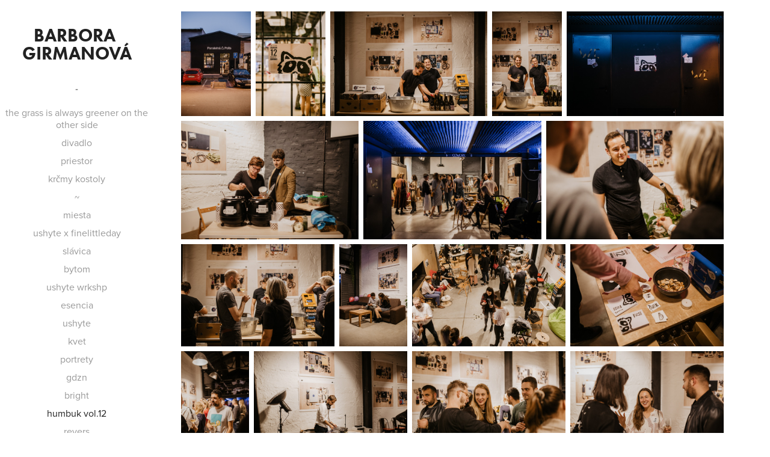

--- FILE ---
content_type: text/html; charset=utf-8
request_url: https://barboragirmanova.sk/humbuk-vol12
body_size: 12013
content:
<!DOCTYPE HTML>
<html lang="en-US">
<head>
  <meta charset="UTF-8" />
  <meta name="viewport" content="width=device-width, initial-scale=1" />
      <meta name="twitter:card"  content="summary_large_image" />
      <meta name="twitter:site"  content="@AdobePortfolio" />
      <meta  property="og:title" content="Barbora Girmanová - humbuk vol.12" />
      <meta  property="og:image" content="https://cdn.myportfolio.com/4fd2bcba0c0bf1002a56f482be30dc60/4760fdc2-392c-4ae0-9dce-fa2944f7ef29_rwc_0x0x2000x1333x2000.jpg?h=512bb1e340fec0d771c1e294df28623a" />
        <link rel="icon" href="https://cdn.myportfolio.com/4fd2bcba0c0bf1002a56f482be30dc60/112f3cd6-2821-43f9-9644-a534017bf1f2_carw_1x1x32.jpg?h=da461e8d2cfa1f7ce6fa5bd4a17847ee" />
      <link rel="stylesheet" href="/dist/css/main.css" type="text/css" />
      <link rel="stylesheet" href="https://cdn.myportfolio.com/4fd2bcba0c0bf1002a56f482be30dc60/1db9333faa1890bdf9e26fb0fa13178b1758529738.css?h=600d3c15422c260cc0b4d69dea7cf104" type="text/css" />
    <link rel="canonical" href="https://barboragirmanova.sk/humbuk-vol12" />
      <title>Barbora Girmanová - humbuk vol.12</title>
    <script type="text/javascript" src="//use.typekit.net/ik/[base64].js?cb=8dae7d4d979f383d5ca1dd118e49b6878a07c580" async onload="
    try {
      window.Typekit.load();
    } catch (e) {
      console.warn('Typekit not loaded.');
    }
    "></script>
</head>
  <body class="transition-enabled">  <div class='page-background-video page-background-video-with-panel'>
  </div>
  <div class="js-responsive-nav">
    <div class="responsive-nav has-social">
      <div class="close-responsive-click-area js-close-responsive-nav">
        <div class="close-responsive-button"></div>
      </div>
          <nav data-hover-hint="nav">
              <ul class="group">
                  <li class="gallery-title"><a href="/work" >-</a></li>
            <li class="project-title"><a href="/the-grass-is-always-greener-on-the-other-side" >the grass is always greener on the other side</a></li>
            <li class="project-title"><a href="/divadlo" >divadlo</a></li>
            <li class="project-title"><a href="/priestor" >priestor</a></li>
            <li class="project-title"><a href="/krcmy-kostoly" >krčmy kostoly</a></li>
            <li class="project-title"><a href="/plavaren" >~</a></li>
            <li class="project-title"><a href="/miesta" >miesta</a></li>
            <li class="project-title"><a href="/ushyte-x-finelittleday-1" >ushyte x finelittleday</a></li>
            <li class="project-title"><a href="/slavica-1" >slávica</a></li>
            <li class="project-title"><a href="/zgorzelec" >bytom</a></li>
            <li class="project-title"><a href="/ushyte-workshop" >ushyte wrkshp</a></li>
            <li class="project-title"><a href="/esencia" >esencia</a></li>
            <li class="project-title"><a href="/ushyte" >ushyte</a></li>
            <li class="project-title"><a href="/kvet-6" >kvet</a></li>
            <li class="project-title"><a href="/portrety-1" >portrety</a></li>
            <li class="project-title"><a href="/gdzn" >gdzn</a></li>
            <li class="project-title"><a href="/bright" >bright</a></li>
            <li class="project-title"><a href="/humbuk-vol12" class="active">humbuk vol.12</a></li>
            <li class="project-title"><a href="/revers" >revers</a></li>
            <li class="project-title"><a href="/karpatska-perla" >karpatská perla</a></li>
            <li class="project-title"><a href="/old-herold" >old herold</a></li>
            <li class="project-title"><a href="/ushyte-x-finelittleday" >ushyte x finelittleday</a></li>
            <li class="project-title"><a href="/sam-handwich" >sam handwich</a></li>
            <li class="project-title"><a href="/gmb-x-erna" >GMB x Erna</a></li>
            <li class="project-title"><a href="/moe" >moe</a></li>
            <li class="project-title"><a href="/b6" >B6</a></li>
            <li class="project-title"><a href="/dostojna-menstruacia" >dôstojná menštruácia</a></li>
              </ul>
              <ul class="group">
                  <li class="gallery-title"><a href="/svadby" >-</a></li>
            <li class="project-title"><a href="/niki-vincent" >niki + vincent</a></li>
            <li class="project-title"><a href="/nikoleta-samuel" >nikoleta + samuel</a></li>
            <li class="project-title"><a href="/nika-palo" >nika + palo</a></li>
            <li class="project-title"><a href="/dadka-david" >dadka + dávid</a></li>
            <li class="project-title"><a href="/agi-jan" >agi + ján</a></li>
            <li class="project-title"><a href="/peter-a-bajka" >peter + bajka</a></li>
            <li class="project-title"><a href="/miska-martin" >gurka + martin</a></li>
            <li class="project-title"><a href="/berka-peto" >berka + peter</a></li>
            <li class="project-title"><a href="/lucka-martin" >lucka + martin</a></li>
            <li class="project-title"><a href="/giva" >giva + dubodom</a></li>
            <li class="project-title"><a href="/lydka-peter" >lydka + peter</a></li>
              </ul>
      <div class="page-title">
        <a href="/contact" >Kontakt</a>
      </div>
              <div class="social pf-nav-social" data-hover-hint="navSocialIcons">
                <ul>
                        <li>
                          <a href="https://www.instagram.com/girmaaa/" target="_blank">
                            <svg version="1.1" id="Layer_1" xmlns="http://www.w3.org/2000/svg" xmlns:xlink="http://www.w3.org/1999/xlink" viewBox="0 0 30 24" style="enable-background:new 0 0 30 24;" xml:space="preserve" class="icon">
                            <g>
                              <path d="M15,5.4c2.1,0,2.4,0,3.2,0c0.8,0,1.2,0.2,1.5,0.3c0.4,0.1,0.6,0.3,0.9,0.6c0.3,0.3,0.5,0.5,0.6,0.9
                                c0.1,0.3,0.2,0.7,0.3,1.5c0,0.8,0,1.1,0,3.2s0,2.4,0,3.2c0,0.8-0.2,1.2-0.3,1.5c-0.1,0.4-0.3,0.6-0.6,0.9c-0.3,0.3-0.5,0.5-0.9,0.6
                                c-0.3,0.1-0.7,0.2-1.5,0.3c-0.8,0-1.1,0-3.2,0s-2.4,0-3.2,0c-0.8,0-1.2-0.2-1.5-0.3c-0.4-0.1-0.6-0.3-0.9-0.6
                                c-0.3-0.3-0.5-0.5-0.6-0.9c-0.1-0.3-0.2-0.7-0.3-1.5c0-0.8,0-1.1,0-3.2s0-2.4,0-3.2c0-0.8,0.2-1.2,0.3-1.5c0.1-0.4,0.3-0.6,0.6-0.9
                                c0.3-0.3,0.5-0.5,0.9-0.6c0.3-0.1,0.7-0.2,1.5-0.3C12.6,5.4,12.9,5.4,15,5.4 M15,4c-2.2,0-2.4,0-3.3,0c-0.9,0-1.4,0.2-1.9,0.4
                                c-0.5,0.2-1,0.5-1.4,0.9C7.9,5.8,7.6,6.2,7.4,6.8C7.2,7.3,7.1,7.9,7,8.7C7,9.6,7,9.8,7,12s0,2.4,0,3.3c0,0.9,0.2,1.4,0.4,1.9
                                c0.2,0.5,0.5,1,0.9,1.4c0.4,0.4,0.9,0.7,1.4,0.9c0.5,0.2,1.1,0.3,1.9,0.4c0.9,0,1.1,0,3.3,0s2.4,0,3.3,0c0.9,0,1.4-0.2,1.9-0.4
                                c0.5-0.2,1-0.5,1.4-0.9c0.4-0.4,0.7-0.9,0.9-1.4c0.2-0.5,0.3-1.1,0.4-1.9c0-0.9,0-1.1,0-3.3s0-2.4,0-3.3c0-0.9-0.2-1.4-0.4-1.9
                                c-0.2-0.5-0.5-1-0.9-1.4c-0.4-0.4-0.9-0.7-1.4-0.9c-0.5-0.2-1.1-0.3-1.9-0.4C17.4,4,17.2,4,15,4L15,4L15,4z"/>
                              <path d="M15,7.9c-2.3,0-4.1,1.8-4.1,4.1s1.8,4.1,4.1,4.1s4.1-1.8,4.1-4.1S17.3,7.9,15,7.9L15,7.9z M15,14.7c-1.5,0-2.7-1.2-2.7-2.7
                                c0-1.5,1.2-2.7,2.7-2.7s2.7,1.2,2.7,2.7C17.7,13.5,16.5,14.7,15,14.7L15,14.7z"/>
                              <path d="M20.2,7.7c0,0.5-0.4,1-1,1s-1-0.4-1-1s0.4-1,1-1S20.2,7.2,20.2,7.7L20.2,7.7z"/>
                            </g>
                            </svg>
                          </a>
                        </li>
                </ul>
              </div>
          </nav>
    </div>
  </div>
  <div class="site-wrap cfix js-site-wrap">
    <div class="site-container">
      <div class="site-content e2e-site-content">
        <div class="sidebar-content">
          <header class="site-header">
              <div class="logo-wrap" data-hover-hint="logo">
                    <div class="logo e2e-site-logo-text logo-text  ">
    <a href="/work" class="preserve-whitespace">Barbora Girmanová</a>

</div>
              </div>
  <div class="hamburger-click-area js-hamburger">
    <div class="hamburger">
      <i></i>
      <i></i>
      <i></i>
    </div>
  </div>
          </header>
              <nav data-hover-hint="nav">
              <ul class="group">
                  <li class="gallery-title"><a href="/work" >-</a></li>
            <li class="project-title"><a href="/the-grass-is-always-greener-on-the-other-side" >the grass is always greener on the other side</a></li>
            <li class="project-title"><a href="/divadlo" >divadlo</a></li>
            <li class="project-title"><a href="/priestor" >priestor</a></li>
            <li class="project-title"><a href="/krcmy-kostoly" >krčmy kostoly</a></li>
            <li class="project-title"><a href="/plavaren" >~</a></li>
            <li class="project-title"><a href="/miesta" >miesta</a></li>
            <li class="project-title"><a href="/ushyte-x-finelittleday-1" >ushyte x finelittleday</a></li>
            <li class="project-title"><a href="/slavica-1" >slávica</a></li>
            <li class="project-title"><a href="/zgorzelec" >bytom</a></li>
            <li class="project-title"><a href="/ushyte-workshop" >ushyte wrkshp</a></li>
            <li class="project-title"><a href="/esencia" >esencia</a></li>
            <li class="project-title"><a href="/ushyte" >ushyte</a></li>
            <li class="project-title"><a href="/kvet-6" >kvet</a></li>
            <li class="project-title"><a href="/portrety-1" >portrety</a></li>
            <li class="project-title"><a href="/gdzn" >gdzn</a></li>
            <li class="project-title"><a href="/bright" >bright</a></li>
            <li class="project-title"><a href="/humbuk-vol12" class="active">humbuk vol.12</a></li>
            <li class="project-title"><a href="/revers" >revers</a></li>
            <li class="project-title"><a href="/karpatska-perla" >karpatská perla</a></li>
            <li class="project-title"><a href="/old-herold" >old herold</a></li>
            <li class="project-title"><a href="/ushyte-x-finelittleday" >ushyte x finelittleday</a></li>
            <li class="project-title"><a href="/sam-handwich" >sam handwich</a></li>
            <li class="project-title"><a href="/gmb-x-erna" >GMB x Erna</a></li>
            <li class="project-title"><a href="/moe" >moe</a></li>
            <li class="project-title"><a href="/b6" >B6</a></li>
            <li class="project-title"><a href="/dostojna-menstruacia" >dôstojná menštruácia</a></li>
              </ul>
              <ul class="group">
                  <li class="gallery-title"><a href="/svadby" >-</a></li>
            <li class="project-title"><a href="/niki-vincent" >niki + vincent</a></li>
            <li class="project-title"><a href="/nikoleta-samuel" >nikoleta + samuel</a></li>
            <li class="project-title"><a href="/nika-palo" >nika + palo</a></li>
            <li class="project-title"><a href="/dadka-david" >dadka + dávid</a></li>
            <li class="project-title"><a href="/agi-jan" >agi + ján</a></li>
            <li class="project-title"><a href="/peter-a-bajka" >peter + bajka</a></li>
            <li class="project-title"><a href="/miska-martin" >gurka + martin</a></li>
            <li class="project-title"><a href="/berka-peto" >berka + peter</a></li>
            <li class="project-title"><a href="/lucka-martin" >lucka + martin</a></li>
            <li class="project-title"><a href="/giva" >giva + dubodom</a></li>
            <li class="project-title"><a href="/lydka-peter" >lydka + peter</a></li>
              </ul>
      <div class="page-title">
        <a href="/contact" >Kontakt</a>
      </div>
                  <div class="social pf-nav-social" data-hover-hint="navSocialIcons">
                    <ul>
                            <li>
                              <a href="https://www.instagram.com/girmaaa/" target="_blank">
                                <svg version="1.1" id="Layer_1" xmlns="http://www.w3.org/2000/svg" xmlns:xlink="http://www.w3.org/1999/xlink" viewBox="0 0 30 24" style="enable-background:new 0 0 30 24;" xml:space="preserve" class="icon">
                                <g>
                                  <path d="M15,5.4c2.1,0,2.4,0,3.2,0c0.8,0,1.2,0.2,1.5,0.3c0.4,0.1,0.6,0.3,0.9,0.6c0.3,0.3,0.5,0.5,0.6,0.9
                                    c0.1,0.3,0.2,0.7,0.3,1.5c0,0.8,0,1.1,0,3.2s0,2.4,0,3.2c0,0.8-0.2,1.2-0.3,1.5c-0.1,0.4-0.3,0.6-0.6,0.9c-0.3,0.3-0.5,0.5-0.9,0.6
                                    c-0.3,0.1-0.7,0.2-1.5,0.3c-0.8,0-1.1,0-3.2,0s-2.4,0-3.2,0c-0.8,0-1.2-0.2-1.5-0.3c-0.4-0.1-0.6-0.3-0.9-0.6
                                    c-0.3-0.3-0.5-0.5-0.6-0.9c-0.1-0.3-0.2-0.7-0.3-1.5c0-0.8,0-1.1,0-3.2s0-2.4,0-3.2c0-0.8,0.2-1.2,0.3-1.5c0.1-0.4,0.3-0.6,0.6-0.9
                                    c0.3-0.3,0.5-0.5,0.9-0.6c0.3-0.1,0.7-0.2,1.5-0.3C12.6,5.4,12.9,5.4,15,5.4 M15,4c-2.2,0-2.4,0-3.3,0c-0.9,0-1.4,0.2-1.9,0.4
                                    c-0.5,0.2-1,0.5-1.4,0.9C7.9,5.8,7.6,6.2,7.4,6.8C7.2,7.3,7.1,7.9,7,8.7C7,9.6,7,9.8,7,12s0,2.4,0,3.3c0,0.9,0.2,1.4,0.4,1.9
                                    c0.2,0.5,0.5,1,0.9,1.4c0.4,0.4,0.9,0.7,1.4,0.9c0.5,0.2,1.1,0.3,1.9,0.4c0.9,0,1.1,0,3.3,0s2.4,0,3.3,0c0.9,0,1.4-0.2,1.9-0.4
                                    c0.5-0.2,1-0.5,1.4-0.9c0.4-0.4,0.7-0.9,0.9-1.4c0.2-0.5,0.3-1.1,0.4-1.9c0-0.9,0-1.1,0-3.3s0-2.4,0-3.3c0-0.9-0.2-1.4-0.4-1.9
                                    c-0.2-0.5-0.5-1-0.9-1.4c-0.4-0.4-0.9-0.7-1.4-0.9c-0.5-0.2-1.1-0.3-1.9-0.4C17.4,4,17.2,4,15,4L15,4L15,4z"/>
                                  <path d="M15,7.9c-2.3,0-4.1,1.8-4.1,4.1s1.8,4.1,4.1,4.1s4.1-1.8,4.1-4.1S17.3,7.9,15,7.9L15,7.9z M15,14.7c-1.5,0-2.7-1.2-2.7-2.7
                                    c0-1.5,1.2-2.7,2.7-2.7s2.7,1.2,2.7,2.7C17.7,13.5,16.5,14.7,15,14.7L15,14.7z"/>
                                  <path d="M20.2,7.7c0,0.5-0.4,1-1,1s-1-0.4-1-1s0.4-1,1-1S20.2,7.2,20.2,7.7L20.2,7.7z"/>
                                </g>
                                </svg>
                              </a>
                            </li>
                    </ul>
                  </div>
              </nav>
        </div>
        <main>
  <div class="page-container" data-context="page.page.container" data-hover-hint="pageContainer">
    <section class="page standard-modules">
        <header class="page-header content" data-context="pages" data-identity="id:p5ea21f3a7dbd0beb557d8e7a43a15208df25735e3833dc1fac433" data-hover-hint="pageHeader" data-hover-hint-id="p5ea21f3a7dbd0beb557d8e7a43a15208df25735e3833dc1fac433">
            <p class="description"></p>
        </header>
      <div class="page-content js-page-content" data-context="pages" data-identity="id:p5ea21f3a7dbd0beb557d8e7a43a15208df25735e3833dc1fac433">
        <div id="project-canvas" class="js-project-modules modules content">
          <div id="project-modules">
              
              
              
              
              
              
              
              <div class="project-module module media_collection project-module-media_collection" data-id="m5ea21fd103f8abddbdcdc3dcd6ea8af35a229b7ed76305d924421"  style="padding-top: px;
padding-bottom: px;
">
  <div class="grid--main js-grid-main" data-grid-max-images="
  ">
    <div class="grid__item-container js-grid-item-container" data-flex-grow="173.33333333333" style="width:173.33333333333px; flex-grow:173.33333333333;" data-width="1000" data-height="1500">
      <script type="text/html" class="js-lightbox-slide-content">
        <div class="grid__image-wrapper">
          <img src="https://cdn.myportfolio.com/4fd2bcba0c0bf1002a56f482be30dc60/71bc9538-d4b7-4e19-aa84-7385e264e652_rw_1200.jpg?h=f402bbe10fb206ede23529a26dfee0fa" srcset="https://cdn.myportfolio.com/4fd2bcba0c0bf1002a56f482be30dc60/71bc9538-d4b7-4e19-aa84-7385e264e652_rw_600.jpg?h=708d0ca122d9793247dfc4cb60f8fbe2 600w,https://cdn.myportfolio.com/4fd2bcba0c0bf1002a56f482be30dc60/71bc9538-d4b7-4e19-aa84-7385e264e652_rw_1200.jpg?h=f402bbe10fb206ede23529a26dfee0fa 1000w,"  sizes="(max-width: 1000px) 100vw, 1000px">
        <div>
      </script>
      <img
        class="grid__item-image js-grid__item-image grid__item-image-lazy js-lazy"
        src="[data-uri]"
        
        data-src="https://cdn.myportfolio.com/4fd2bcba0c0bf1002a56f482be30dc60/71bc9538-d4b7-4e19-aa84-7385e264e652_rw_1200.jpg?h=f402bbe10fb206ede23529a26dfee0fa"
        data-srcset="https://cdn.myportfolio.com/4fd2bcba0c0bf1002a56f482be30dc60/71bc9538-d4b7-4e19-aa84-7385e264e652_rw_600.jpg?h=708d0ca122d9793247dfc4cb60f8fbe2 600w,https://cdn.myportfolio.com/4fd2bcba0c0bf1002a56f482be30dc60/71bc9538-d4b7-4e19-aa84-7385e264e652_rw_1200.jpg?h=f402bbe10fb206ede23529a26dfee0fa 1000w,"
      >
      <span class="grid__item-filler" style="padding-bottom:150%;"></span>
    </div>
    <div class="grid__item-container js-grid-item-container" data-flex-grow="173.33333333333" style="width:173.33333333333px; flex-grow:173.33333333333;" data-width="1000" data-height="1500">
      <script type="text/html" class="js-lightbox-slide-content">
        <div class="grid__image-wrapper">
          <img src="https://cdn.myportfolio.com/4fd2bcba0c0bf1002a56f482be30dc60/9c8753e6-0594-43b0-aec7-e659d5b4276b_rw_1200.jpg?h=620241202d3bb1fa6ddfe2a0fc457e7e" srcset="https://cdn.myportfolio.com/4fd2bcba0c0bf1002a56f482be30dc60/9c8753e6-0594-43b0-aec7-e659d5b4276b_rw_600.jpg?h=a51c2007826e16a2a2e1fd438869d957 600w,https://cdn.myportfolio.com/4fd2bcba0c0bf1002a56f482be30dc60/9c8753e6-0594-43b0-aec7-e659d5b4276b_rw_1200.jpg?h=620241202d3bb1fa6ddfe2a0fc457e7e 1000w,"  sizes="(max-width: 1000px) 100vw, 1000px">
        <div>
      </script>
      <img
        class="grid__item-image js-grid__item-image grid__item-image-lazy js-lazy"
        src="[data-uri]"
        
        data-src="https://cdn.myportfolio.com/4fd2bcba0c0bf1002a56f482be30dc60/9c8753e6-0594-43b0-aec7-e659d5b4276b_rw_1200.jpg?h=620241202d3bb1fa6ddfe2a0fc457e7e"
        data-srcset="https://cdn.myportfolio.com/4fd2bcba0c0bf1002a56f482be30dc60/9c8753e6-0594-43b0-aec7-e659d5b4276b_rw_600.jpg?h=a51c2007826e16a2a2e1fd438869d957 600w,https://cdn.myportfolio.com/4fd2bcba0c0bf1002a56f482be30dc60/9c8753e6-0594-43b0-aec7-e659d5b4276b_rw_1200.jpg?h=620241202d3bb1fa6ddfe2a0fc457e7e 1000w,"
      >
      <span class="grid__item-filler" style="padding-bottom:150%;"></span>
    </div>
    <div class="grid__item-container js-grid-item-container" data-flex-grow="390" style="width:390px; flex-grow:390;" data-width="1500" data-height="1000">
      <script type="text/html" class="js-lightbox-slide-content">
        <div class="grid__image-wrapper">
          <img src="https://cdn.myportfolio.com/4fd2bcba0c0bf1002a56f482be30dc60/6698d1b3-8e50-4f62-9509-06be1e1d194c_rw_1920.jpg?h=0e95920b71c1936f0434ce8843f15b22" srcset="https://cdn.myportfolio.com/4fd2bcba0c0bf1002a56f482be30dc60/6698d1b3-8e50-4f62-9509-06be1e1d194c_rw_600.jpg?h=3d71f146dbc00bde3cf7984e2d7738b3 600w,https://cdn.myportfolio.com/4fd2bcba0c0bf1002a56f482be30dc60/6698d1b3-8e50-4f62-9509-06be1e1d194c_rw_1200.jpg?h=e889a366b439b8833023ada4433648cc 1200w,https://cdn.myportfolio.com/4fd2bcba0c0bf1002a56f482be30dc60/6698d1b3-8e50-4f62-9509-06be1e1d194c_rw_1920.jpg?h=0e95920b71c1936f0434ce8843f15b22 1500w,"  sizes="(max-width: 1500px) 100vw, 1500px">
        <div>
      </script>
      <img
        class="grid__item-image js-grid__item-image grid__item-image-lazy js-lazy"
        src="[data-uri]"
        
        data-src="https://cdn.myportfolio.com/4fd2bcba0c0bf1002a56f482be30dc60/6698d1b3-8e50-4f62-9509-06be1e1d194c_rw_1920.jpg?h=0e95920b71c1936f0434ce8843f15b22"
        data-srcset="https://cdn.myportfolio.com/4fd2bcba0c0bf1002a56f482be30dc60/6698d1b3-8e50-4f62-9509-06be1e1d194c_rw_600.jpg?h=3d71f146dbc00bde3cf7984e2d7738b3 600w,https://cdn.myportfolio.com/4fd2bcba0c0bf1002a56f482be30dc60/6698d1b3-8e50-4f62-9509-06be1e1d194c_rw_1200.jpg?h=e889a366b439b8833023ada4433648cc 1200w,https://cdn.myportfolio.com/4fd2bcba0c0bf1002a56f482be30dc60/6698d1b3-8e50-4f62-9509-06be1e1d194c_rw_1920.jpg?h=0e95920b71c1936f0434ce8843f15b22 1500w,"
      >
      <span class="grid__item-filler" style="padding-bottom:66.666666666667%;"></span>
    </div>
    <div class="grid__item-container js-grid-item-container" data-flex-grow="173.33333333333" style="width:173.33333333333px; flex-grow:173.33333333333;" data-width="1000" data-height="1500">
      <script type="text/html" class="js-lightbox-slide-content">
        <div class="grid__image-wrapper">
          <img src="https://cdn.myportfolio.com/4fd2bcba0c0bf1002a56f482be30dc60/5d3a725b-54ab-4a12-a4f9-dada77104cb4_rw_1200.jpg?h=31428b1f2a86e0064b57605b251cbca4" srcset="https://cdn.myportfolio.com/4fd2bcba0c0bf1002a56f482be30dc60/5d3a725b-54ab-4a12-a4f9-dada77104cb4_rw_600.jpg?h=e9ce0a760c8d7bd9c0a787cf7ba36726 600w,https://cdn.myportfolio.com/4fd2bcba0c0bf1002a56f482be30dc60/5d3a725b-54ab-4a12-a4f9-dada77104cb4_rw_1200.jpg?h=31428b1f2a86e0064b57605b251cbca4 1000w,"  sizes="(max-width: 1000px) 100vw, 1000px">
        <div>
      </script>
      <img
        class="grid__item-image js-grid__item-image grid__item-image-lazy js-lazy"
        src="[data-uri]"
        
        data-src="https://cdn.myportfolio.com/4fd2bcba0c0bf1002a56f482be30dc60/5d3a725b-54ab-4a12-a4f9-dada77104cb4_rw_1200.jpg?h=31428b1f2a86e0064b57605b251cbca4"
        data-srcset="https://cdn.myportfolio.com/4fd2bcba0c0bf1002a56f482be30dc60/5d3a725b-54ab-4a12-a4f9-dada77104cb4_rw_600.jpg?h=e9ce0a760c8d7bd9c0a787cf7ba36726 600w,https://cdn.myportfolio.com/4fd2bcba0c0bf1002a56f482be30dc60/5d3a725b-54ab-4a12-a4f9-dada77104cb4_rw_1200.jpg?h=31428b1f2a86e0064b57605b251cbca4 1000w,"
      >
      <span class="grid__item-filler" style="padding-bottom:150%;"></span>
    </div>
    <div class="grid__item-container js-grid-item-container" data-flex-grow="390" style="width:390px; flex-grow:390;" data-width="1500" data-height="1000">
      <script type="text/html" class="js-lightbox-slide-content">
        <div class="grid__image-wrapper">
          <img src="https://cdn.myportfolio.com/4fd2bcba0c0bf1002a56f482be30dc60/ce8a0f4e-3cb1-45f2-95cc-85a5d24f280f_rw_1920.jpg?h=7403bfc2062a4ac1ccf29c7cd063f1f8" srcset="https://cdn.myportfolio.com/4fd2bcba0c0bf1002a56f482be30dc60/ce8a0f4e-3cb1-45f2-95cc-85a5d24f280f_rw_600.jpg?h=2dd23a81beecea38b02585d30c3b27aa 600w,https://cdn.myportfolio.com/4fd2bcba0c0bf1002a56f482be30dc60/ce8a0f4e-3cb1-45f2-95cc-85a5d24f280f_rw_1200.jpg?h=dc40458f0cc4ebc89b7cb56c6f3e8570 1200w,https://cdn.myportfolio.com/4fd2bcba0c0bf1002a56f482be30dc60/ce8a0f4e-3cb1-45f2-95cc-85a5d24f280f_rw_1920.jpg?h=7403bfc2062a4ac1ccf29c7cd063f1f8 1500w,"  sizes="(max-width: 1500px) 100vw, 1500px">
        <div>
      </script>
      <img
        class="grid__item-image js-grid__item-image grid__item-image-lazy js-lazy"
        src="[data-uri]"
        
        data-src="https://cdn.myportfolio.com/4fd2bcba0c0bf1002a56f482be30dc60/ce8a0f4e-3cb1-45f2-95cc-85a5d24f280f_rw_1920.jpg?h=7403bfc2062a4ac1ccf29c7cd063f1f8"
        data-srcset="https://cdn.myportfolio.com/4fd2bcba0c0bf1002a56f482be30dc60/ce8a0f4e-3cb1-45f2-95cc-85a5d24f280f_rw_600.jpg?h=2dd23a81beecea38b02585d30c3b27aa 600w,https://cdn.myportfolio.com/4fd2bcba0c0bf1002a56f482be30dc60/ce8a0f4e-3cb1-45f2-95cc-85a5d24f280f_rw_1200.jpg?h=dc40458f0cc4ebc89b7cb56c6f3e8570 1200w,https://cdn.myportfolio.com/4fd2bcba0c0bf1002a56f482be30dc60/ce8a0f4e-3cb1-45f2-95cc-85a5d24f280f_rw_1920.jpg?h=7403bfc2062a4ac1ccf29c7cd063f1f8 1500w,"
      >
      <span class="grid__item-filler" style="padding-bottom:66.666666666667%;"></span>
    </div>
    <div class="grid__item-container js-grid-item-container" data-flex-grow="390" style="width:390px; flex-grow:390;" data-width="1500" data-height="1000">
      <script type="text/html" class="js-lightbox-slide-content">
        <div class="grid__image-wrapper">
          <img src="https://cdn.myportfolio.com/4fd2bcba0c0bf1002a56f482be30dc60/cfc7d1cd-ba1f-4c59-96d9-f33b36cf8a14_rw_1920.jpg?h=0b27599517f891ef9a055d0c579eecd8" srcset="https://cdn.myportfolio.com/4fd2bcba0c0bf1002a56f482be30dc60/cfc7d1cd-ba1f-4c59-96d9-f33b36cf8a14_rw_600.jpg?h=b4ca74b1eef5aa0a097204ad65fd2433 600w,https://cdn.myportfolio.com/4fd2bcba0c0bf1002a56f482be30dc60/cfc7d1cd-ba1f-4c59-96d9-f33b36cf8a14_rw_1200.jpg?h=b4c4d5ec352a605e75afffeacfe62b9f 1200w,https://cdn.myportfolio.com/4fd2bcba0c0bf1002a56f482be30dc60/cfc7d1cd-ba1f-4c59-96d9-f33b36cf8a14_rw_1920.jpg?h=0b27599517f891ef9a055d0c579eecd8 1500w,"  sizes="(max-width: 1500px) 100vw, 1500px">
        <div>
      </script>
      <img
        class="grid__item-image js-grid__item-image grid__item-image-lazy js-lazy"
        src="[data-uri]"
        
        data-src="https://cdn.myportfolio.com/4fd2bcba0c0bf1002a56f482be30dc60/cfc7d1cd-ba1f-4c59-96d9-f33b36cf8a14_rw_1920.jpg?h=0b27599517f891ef9a055d0c579eecd8"
        data-srcset="https://cdn.myportfolio.com/4fd2bcba0c0bf1002a56f482be30dc60/cfc7d1cd-ba1f-4c59-96d9-f33b36cf8a14_rw_600.jpg?h=b4ca74b1eef5aa0a097204ad65fd2433 600w,https://cdn.myportfolio.com/4fd2bcba0c0bf1002a56f482be30dc60/cfc7d1cd-ba1f-4c59-96d9-f33b36cf8a14_rw_1200.jpg?h=b4c4d5ec352a605e75afffeacfe62b9f 1200w,https://cdn.myportfolio.com/4fd2bcba0c0bf1002a56f482be30dc60/cfc7d1cd-ba1f-4c59-96d9-f33b36cf8a14_rw_1920.jpg?h=0b27599517f891ef9a055d0c579eecd8 1500w,"
      >
      <span class="grid__item-filler" style="padding-bottom:66.666666666667%;"></span>
    </div>
    <div class="grid__item-container js-grid-item-container" data-flex-grow="390" style="width:390px; flex-grow:390;" data-width="1500" data-height="1000">
      <script type="text/html" class="js-lightbox-slide-content">
        <div class="grid__image-wrapper">
          <img src="https://cdn.myportfolio.com/4fd2bcba0c0bf1002a56f482be30dc60/f4325684-b83d-4b88-b157-b739234a6520_rw_1920.jpg?h=ddb411f01eaa49376b1218f59dd38efb" srcset="https://cdn.myportfolio.com/4fd2bcba0c0bf1002a56f482be30dc60/f4325684-b83d-4b88-b157-b739234a6520_rw_600.jpg?h=59a9dff0f1b59bc5185b671196ed0986 600w,https://cdn.myportfolio.com/4fd2bcba0c0bf1002a56f482be30dc60/f4325684-b83d-4b88-b157-b739234a6520_rw_1200.jpg?h=1051669bc1b3e0c5f352ec56b3a2c7fe 1200w,https://cdn.myportfolio.com/4fd2bcba0c0bf1002a56f482be30dc60/f4325684-b83d-4b88-b157-b739234a6520_rw_1920.jpg?h=ddb411f01eaa49376b1218f59dd38efb 1500w,"  sizes="(max-width: 1500px) 100vw, 1500px">
        <div>
      </script>
      <img
        class="grid__item-image js-grid__item-image grid__item-image-lazy js-lazy"
        src="[data-uri]"
        
        data-src="https://cdn.myportfolio.com/4fd2bcba0c0bf1002a56f482be30dc60/f4325684-b83d-4b88-b157-b739234a6520_rw_1920.jpg?h=ddb411f01eaa49376b1218f59dd38efb"
        data-srcset="https://cdn.myportfolio.com/4fd2bcba0c0bf1002a56f482be30dc60/f4325684-b83d-4b88-b157-b739234a6520_rw_600.jpg?h=59a9dff0f1b59bc5185b671196ed0986 600w,https://cdn.myportfolio.com/4fd2bcba0c0bf1002a56f482be30dc60/f4325684-b83d-4b88-b157-b739234a6520_rw_1200.jpg?h=1051669bc1b3e0c5f352ec56b3a2c7fe 1200w,https://cdn.myportfolio.com/4fd2bcba0c0bf1002a56f482be30dc60/f4325684-b83d-4b88-b157-b739234a6520_rw_1920.jpg?h=ddb411f01eaa49376b1218f59dd38efb 1500w,"
      >
      <span class="grid__item-filler" style="padding-bottom:66.666666666667%;"></span>
    </div>
    <div class="grid__item-container js-grid-item-container" data-flex-grow="390" style="width:390px; flex-grow:390;" data-width="1500" data-height="1000">
      <script type="text/html" class="js-lightbox-slide-content">
        <div class="grid__image-wrapper">
          <img src="https://cdn.myportfolio.com/4fd2bcba0c0bf1002a56f482be30dc60/9525bad6-5dee-45a3-b474-198e25e01222_rw_1920.jpg?h=b49a326f29442ff0bbcdd04e18779e1b" srcset="https://cdn.myportfolio.com/4fd2bcba0c0bf1002a56f482be30dc60/9525bad6-5dee-45a3-b474-198e25e01222_rw_600.jpg?h=07486b16cd524f99fc8ad2fe4e7c54dc 600w,https://cdn.myportfolio.com/4fd2bcba0c0bf1002a56f482be30dc60/9525bad6-5dee-45a3-b474-198e25e01222_rw_1200.jpg?h=38ee153822e3261ea072e0a97d74a5de 1200w,https://cdn.myportfolio.com/4fd2bcba0c0bf1002a56f482be30dc60/9525bad6-5dee-45a3-b474-198e25e01222_rw_1920.jpg?h=b49a326f29442ff0bbcdd04e18779e1b 1500w,"  sizes="(max-width: 1500px) 100vw, 1500px">
        <div>
      </script>
      <img
        class="grid__item-image js-grid__item-image grid__item-image-lazy js-lazy"
        src="[data-uri]"
        
        data-src="https://cdn.myportfolio.com/4fd2bcba0c0bf1002a56f482be30dc60/9525bad6-5dee-45a3-b474-198e25e01222_rw_1920.jpg?h=b49a326f29442ff0bbcdd04e18779e1b"
        data-srcset="https://cdn.myportfolio.com/4fd2bcba0c0bf1002a56f482be30dc60/9525bad6-5dee-45a3-b474-198e25e01222_rw_600.jpg?h=07486b16cd524f99fc8ad2fe4e7c54dc 600w,https://cdn.myportfolio.com/4fd2bcba0c0bf1002a56f482be30dc60/9525bad6-5dee-45a3-b474-198e25e01222_rw_1200.jpg?h=38ee153822e3261ea072e0a97d74a5de 1200w,https://cdn.myportfolio.com/4fd2bcba0c0bf1002a56f482be30dc60/9525bad6-5dee-45a3-b474-198e25e01222_rw_1920.jpg?h=b49a326f29442ff0bbcdd04e18779e1b 1500w,"
      >
      <span class="grid__item-filler" style="padding-bottom:66.666666666667%;"></span>
    </div>
    <div class="grid__item-container js-grid-item-container" data-flex-grow="390" style="width:390px; flex-grow:390;" data-width="1500" data-height="1000">
      <script type="text/html" class="js-lightbox-slide-content">
        <div class="grid__image-wrapper">
          <img src="https://cdn.myportfolio.com/4fd2bcba0c0bf1002a56f482be30dc60/e007eb0e-2d19-4f26-9ba0-89dad64ddc42_rw_1920.jpg?h=8a1acfc619baa295ce01917989de3ba5" srcset="https://cdn.myportfolio.com/4fd2bcba0c0bf1002a56f482be30dc60/e007eb0e-2d19-4f26-9ba0-89dad64ddc42_rw_600.jpg?h=679d78291bd3778b426ed3067c899242 600w,https://cdn.myportfolio.com/4fd2bcba0c0bf1002a56f482be30dc60/e007eb0e-2d19-4f26-9ba0-89dad64ddc42_rw_1200.jpg?h=bdb0e4be9f7b7b74d8dea24fc735e986 1200w,https://cdn.myportfolio.com/4fd2bcba0c0bf1002a56f482be30dc60/e007eb0e-2d19-4f26-9ba0-89dad64ddc42_rw_1920.jpg?h=8a1acfc619baa295ce01917989de3ba5 1500w,"  sizes="(max-width: 1500px) 100vw, 1500px">
        <div>
      </script>
      <img
        class="grid__item-image js-grid__item-image grid__item-image-lazy js-lazy"
        src="[data-uri]"
        
        data-src="https://cdn.myportfolio.com/4fd2bcba0c0bf1002a56f482be30dc60/e007eb0e-2d19-4f26-9ba0-89dad64ddc42_rw_1920.jpg?h=8a1acfc619baa295ce01917989de3ba5"
        data-srcset="https://cdn.myportfolio.com/4fd2bcba0c0bf1002a56f482be30dc60/e007eb0e-2d19-4f26-9ba0-89dad64ddc42_rw_600.jpg?h=679d78291bd3778b426ed3067c899242 600w,https://cdn.myportfolio.com/4fd2bcba0c0bf1002a56f482be30dc60/e007eb0e-2d19-4f26-9ba0-89dad64ddc42_rw_1200.jpg?h=bdb0e4be9f7b7b74d8dea24fc735e986 1200w,https://cdn.myportfolio.com/4fd2bcba0c0bf1002a56f482be30dc60/e007eb0e-2d19-4f26-9ba0-89dad64ddc42_rw_1920.jpg?h=8a1acfc619baa295ce01917989de3ba5 1500w,"
      >
      <span class="grid__item-filler" style="padding-bottom:66.666666666667%;"></span>
    </div>
    <div class="grid__item-container js-grid-item-container" data-flex-grow="173.33333333333" style="width:173.33333333333px; flex-grow:173.33333333333;" data-width="1000" data-height="1500">
      <script type="text/html" class="js-lightbox-slide-content">
        <div class="grid__image-wrapper">
          <img src="https://cdn.myportfolio.com/4fd2bcba0c0bf1002a56f482be30dc60/c9177585-36a2-40d8-b659-6c6369e519fd_rw_1200.jpg?h=c40e17fe410e5609b9f93b99898e028a" srcset="https://cdn.myportfolio.com/4fd2bcba0c0bf1002a56f482be30dc60/c9177585-36a2-40d8-b659-6c6369e519fd_rw_600.jpg?h=8238f78fe0a61a6d0e6563c71fc8b1ab 600w,https://cdn.myportfolio.com/4fd2bcba0c0bf1002a56f482be30dc60/c9177585-36a2-40d8-b659-6c6369e519fd_rw_1200.jpg?h=c40e17fe410e5609b9f93b99898e028a 1000w,"  sizes="(max-width: 1000px) 100vw, 1000px">
        <div>
      </script>
      <img
        class="grid__item-image js-grid__item-image grid__item-image-lazy js-lazy"
        src="[data-uri]"
        
        data-src="https://cdn.myportfolio.com/4fd2bcba0c0bf1002a56f482be30dc60/c9177585-36a2-40d8-b659-6c6369e519fd_rw_1200.jpg?h=c40e17fe410e5609b9f93b99898e028a"
        data-srcset="https://cdn.myportfolio.com/4fd2bcba0c0bf1002a56f482be30dc60/c9177585-36a2-40d8-b659-6c6369e519fd_rw_600.jpg?h=8238f78fe0a61a6d0e6563c71fc8b1ab 600w,https://cdn.myportfolio.com/4fd2bcba0c0bf1002a56f482be30dc60/c9177585-36a2-40d8-b659-6c6369e519fd_rw_1200.jpg?h=c40e17fe410e5609b9f93b99898e028a 1000w,"
      >
      <span class="grid__item-filler" style="padding-bottom:150%;"></span>
    </div>
    <div class="grid__item-container js-grid-item-container" data-flex-grow="390" style="width:390px; flex-grow:390;" data-width="1500" data-height="1000">
      <script type="text/html" class="js-lightbox-slide-content">
        <div class="grid__image-wrapper">
          <img src="https://cdn.myportfolio.com/4fd2bcba0c0bf1002a56f482be30dc60/afa1703b-5f0a-4145-bb05-dd6c1e9ebb7a_rw_1920.jpg?h=fefdd753f1753f002460b7b025c3b2bc" srcset="https://cdn.myportfolio.com/4fd2bcba0c0bf1002a56f482be30dc60/afa1703b-5f0a-4145-bb05-dd6c1e9ebb7a_rw_600.jpg?h=f84116aebb770c461d543e2c6b96fac1 600w,https://cdn.myportfolio.com/4fd2bcba0c0bf1002a56f482be30dc60/afa1703b-5f0a-4145-bb05-dd6c1e9ebb7a_rw_1200.jpg?h=33bb6c62aee5148e66fddf5692d32561 1200w,https://cdn.myportfolio.com/4fd2bcba0c0bf1002a56f482be30dc60/afa1703b-5f0a-4145-bb05-dd6c1e9ebb7a_rw_1920.jpg?h=fefdd753f1753f002460b7b025c3b2bc 1500w,"  sizes="(max-width: 1500px) 100vw, 1500px">
        <div>
      </script>
      <img
        class="grid__item-image js-grid__item-image grid__item-image-lazy js-lazy"
        src="[data-uri]"
        
        data-src="https://cdn.myportfolio.com/4fd2bcba0c0bf1002a56f482be30dc60/afa1703b-5f0a-4145-bb05-dd6c1e9ebb7a_rw_1920.jpg?h=fefdd753f1753f002460b7b025c3b2bc"
        data-srcset="https://cdn.myportfolio.com/4fd2bcba0c0bf1002a56f482be30dc60/afa1703b-5f0a-4145-bb05-dd6c1e9ebb7a_rw_600.jpg?h=f84116aebb770c461d543e2c6b96fac1 600w,https://cdn.myportfolio.com/4fd2bcba0c0bf1002a56f482be30dc60/afa1703b-5f0a-4145-bb05-dd6c1e9ebb7a_rw_1200.jpg?h=33bb6c62aee5148e66fddf5692d32561 1200w,https://cdn.myportfolio.com/4fd2bcba0c0bf1002a56f482be30dc60/afa1703b-5f0a-4145-bb05-dd6c1e9ebb7a_rw_1920.jpg?h=fefdd753f1753f002460b7b025c3b2bc 1500w,"
      >
      <span class="grid__item-filler" style="padding-bottom:66.666666666667%;"></span>
    </div>
    <div class="grid__item-container js-grid-item-container" data-flex-grow="390" style="width:390px; flex-grow:390;" data-width="1500" data-height="1000">
      <script type="text/html" class="js-lightbox-slide-content">
        <div class="grid__image-wrapper">
          <img src="https://cdn.myportfolio.com/4fd2bcba0c0bf1002a56f482be30dc60/26eb71f5-9b7b-4ba0-b26e-ddff2196048f_rw_1920.jpg?h=2fdaf4036883d982475308a526393605" srcset="https://cdn.myportfolio.com/4fd2bcba0c0bf1002a56f482be30dc60/26eb71f5-9b7b-4ba0-b26e-ddff2196048f_rw_600.jpg?h=56e2ea66d1fe0ebf91df6f603e629d10 600w,https://cdn.myportfolio.com/4fd2bcba0c0bf1002a56f482be30dc60/26eb71f5-9b7b-4ba0-b26e-ddff2196048f_rw_1200.jpg?h=d24e161f8e7468c8ad5fbd19f2273881 1200w,https://cdn.myportfolio.com/4fd2bcba0c0bf1002a56f482be30dc60/26eb71f5-9b7b-4ba0-b26e-ddff2196048f_rw_1920.jpg?h=2fdaf4036883d982475308a526393605 1500w,"  sizes="(max-width: 1500px) 100vw, 1500px">
        <div>
      </script>
      <img
        class="grid__item-image js-grid__item-image grid__item-image-lazy js-lazy"
        src="[data-uri]"
        
        data-src="https://cdn.myportfolio.com/4fd2bcba0c0bf1002a56f482be30dc60/26eb71f5-9b7b-4ba0-b26e-ddff2196048f_rw_1920.jpg?h=2fdaf4036883d982475308a526393605"
        data-srcset="https://cdn.myportfolio.com/4fd2bcba0c0bf1002a56f482be30dc60/26eb71f5-9b7b-4ba0-b26e-ddff2196048f_rw_600.jpg?h=56e2ea66d1fe0ebf91df6f603e629d10 600w,https://cdn.myportfolio.com/4fd2bcba0c0bf1002a56f482be30dc60/26eb71f5-9b7b-4ba0-b26e-ddff2196048f_rw_1200.jpg?h=d24e161f8e7468c8ad5fbd19f2273881 1200w,https://cdn.myportfolio.com/4fd2bcba0c0bf1002a56f482be30dc60/26eb71f5-9b7b-4ba0-b26e-ddff2196048f_rw_1920.jpg?h=2fdaf4036883d982475308a526393605 1500w,"
      >
      <span class="grid__item-filler" style="padding-bottom:66.666666666667%;"></span>
    </div>
    <div class="grid__item-container js-grid-item-container" data-flex-grow="173.33333333333" style="width:173.33333333333px; flex-grow:173.33333333333;" data-width="1000" data-height="1500">
      <script type="text/html" class="js-lightbox-slide-content">
        <div class="grid__image-wrapper">
          <img src="https://cdn.myportfolio.com/4fd2bcba0c0bf1002a56f482be30dc60/6e14569c-1f2f-460e-aa7c-5f1805747918_rw_1200.jpg?h=ed71b459cc10b33738008faf73f5ccd7" srcset="https://cdn.myportfolio.com/4fd2bcba0c0bf1002a56f482be30dc60/6e14569c-1f2f-460e-aa7c-5f1805747918_rw_600.jpg?h=02cc3238d501bec85684abbbbe281dff 600w,https://cdn.myportfolio.com/4fd2bcba0c0bf1002a56f482be30dc60/6e14569c-1f2f-460e-aa7c-5f1805747918_rw_1200.jpg?h=ed71b459cc10b33738008faf73f5ccd7 1000w,"  sizes="(max-width: 1000px) 100vw, 1000px">
        <div>
      </script>
      <img
        class="grid__item-image js-grid__item-image grid__item-image-lazy js-lazy"
        src="[data-uri]"
        
        data-src="https://cdn.myportfolio.com/4fd2bcba0c0bf1002a56f482be30dc60/6e14569c-1f2f-460e-aa7c-5f1805747918_rw_1200.jpg?h=ed71b459cc10b33738008faf73f5ccd7"
        data-srcset="https://cdn.myportfolio.com/4fd2bcba0c0bf1002a56f482be30dc60/6e14569c-1f2f-460e-aa7c-5f1805747918_rw_600.jpg?h=02cc3238d501bec85684abbbbe281dff 600w,https://cdn.myportfolio.com/4fd2bcba0c0bf1002a56f482be30dc60/6e14569c-1f2f-460e-aa7c-5f1805747918_rw_1200.jpg?h=ed71b459cc10b33738008faf73f5ccd7 1000w,"
      >
      <span class="grid__item-filler" style="padding-bottom:150%;"></span>
    </div>
    <div class="grid__item-container js-grid-item-container" data-flex-grow="390" style="width:390px; flex-grow:390;" data-width="1500" data-height="1000">
      <script type="text/html" class="js-lightbox-slide-content">
        <div class="grid__image-wrapper">
          <img src="https://cdn.myportfolio.com/4fd2bcba0c0bf1002a56f482be30dc60/70f312ad-7577-4495-84e1-5cc4e1b98a1c_rw_1920.jpg?h=ba0a8c7e8443d2e7bbf9ed2a68da98c0" srcset="https://cdn.myportfolio.com/4fd2bcba0c0bf1002a56f482be30dc60/70f312ad-7577-4495-84e1-5cc4e1b98a1c_rw_600.jpg?h=ff227c8f841d318e7c90a2d10695a5db 600w,https://cdn.myportfolio.com/4fd2bcba0c0bf1002a56f482be30dc60/70f312ad-7577-4495-84e1-5cc4e1b98a1c_rw_1200.jpg?h=8509270f47fab406967cf44e2296c24c 1200w,https://cdn.myportfolio.com/4fd2bcba0c0bf1002a56f482be30dc60/70f312ad-7577-4495-84e1-5cc4e1b98a1c_rw_1920.jpg?h=ba0a8c7e8443d2e7bbf9ed2a68da98c0 1500w,"  sizes="(max-width: 1500px) 100vw, 1500px">
        <div>
      </script>
      <img
        class="grid__item-image js-grid__item-image grid__item-image-lazy js-lazy"
        src="[data-uri]"
        
        data-src="https://cdn.myportfolio.com/4fd2bcba0c0bf1002a56f482be30dc60/70f312ad-7577-4495-84e1-5cc4e1b98a1c_rw_1920.jpg?h=ba0a8c7e8443d2e7bbf9ed2a68da98c0"
        data-srcset="https://cdn.myportfolio.com/4fd2bcba0c0bf1002a56f482be30dc60/70f312ad-7577-4495-84e1-5cc4e1b98a1c_rw_600.jpg?h=ff227c8f841d318e7c90a2d10695a5db 600w,https://cdn.myportfolio.com/4fd2bcba0c0bf1002a56f482be30dc60/70f312ad-7577-4495-84e1-5cc4e1b98a1c_rw_1200.jpg?h=8509270f47fab406967cf44e2296c24c 1200w,https://cdn.myportfolio.com/4fd2bcba0c0bf1002a56f482be30dc60/70f312ad-7577-4495-84e1-5cc4e1b98a1c_rw_1920.jpg?h=ba0a8c7e8443d2e7bbf9ed2a68da98c0 1500w,"
      >
      <span class="grid__item-filler" style="padding-bottom:66.666666666667%;"></span>
    </div>
    <div class="grid__item-container js-grid-item-container" data-flex-grow="390" style="width:390px; flex-grow:390;" data-width="1500" data-height="1000">
      <script type="text/html" class="js-lightbox-slide-content">
        <div class="grid__image-wrapper">
          <img src="https://cdn.myportfolio.com/4fd2bcba0c0bf1002a56f482be30dc60/bbf6b1bf-b821-4237-baf8-77cbb3977df1_rw_1920.jpg?h=64ade5aa339653b9086cdf57eb9c121f" srcset="https://cdn.myportfolio.com/4fd2bcba0c0bf1002a56f482be30dc60/bbf6b1bf-b821-4237-baf8-77cbb3977df1_rw_600.jpg?h=df09dd01481a610536e05b6700875be1 600w,https://cdn.myportfolio.com/4fd2bcba0c0bf1002a56f482be30dc60/bbf6b1bf-b821-4237-baf8-77cbb3977df1_rw_1200.jpg?h=12957a343a480860b372a200a8168402 1200w,https://cdn.myportfolio.com/4fd2bcba0c0bf1002a56f482be30dc60/bbf6b1bf-b821-4237-baf8-77cbb3977df1_rw_1920.jpg?h=64ade5aa339653b9086cdf57eb9c121f 1500w,"  sizes="(max-width: 1500px) 100vw, 1500px">
        <div>
      </script>
      <img
        class="grid__item-image js-grid__item-image grid__item-image-lazy js-lazy"
        src="[data-uri]"
        
        data-src="https://cdn.myportfolio.com/4fd2bcba0c0bf1002a56f482be30dc60/bbf6b1bf-b821-4237-baf8-77cbb3977df1_rw_1920.jpg?h=64ade5aa339653b9086cdf57eb9c121f"
        data-srcset="https://cdn.myportfolio.com/4fd2bcba0c0bf1002a56f482be30dc60/bbf6b1bf-b821-4237-baf8-77cbb3977df1_rw_600.jpg?h=df09dd01481a610536e05b6700875be1 600w,https://cdn.myportfolio.com/4fd2bcba0c0bf1002a56f482be30dc60/bbf6b1bf-b821-4237-baf8-77cbb3977df1_rw_1200.jpg?h=12957a343a480860b372a200a8168402 1200w,https://cdn.myportfolio.com/4fd2bcba0c0bf1002a56f482be30dc60/bbf6b1bf-b821-4237-baf8-77cbb3977df1_rw_1920.jpg?h=64ade5aa339653b9086cdf57eb9c121f 1500w,"
      >
      <span class="grid__item-filler" style="padding-bottom:66.666666666667%;"></span>
    </div>
    <div class="grid__item-container js-grid-item-container" data-flex-grow="390" style="width:390px; flex-grow:390;" data-width="1500" data-height="1000">
      <script type="text/html" class="js-lightbox-slide-content">
        <div class="grid__image-wrapper">
          <img src="https://cdn.myportfolio.com/4fd2bcba0c0bf1002a56f482be30dc60/5b43144c-4b80-43b1-90fa-e8282906dccf_rw_1920.jpg?h=99db45ff1c099a42741a1573af4f34f4" srcset="https://cdn.myportfolio.com/4fd2bcba0c0bf1002a56f482be30dc60/5b43144c-4b80-43b1-90fa-e8282906dccf_rw_600.jpg?h=198dfbd4c9b56f7c21d5b10fdc70c1a4 600w,https://cdn.myportfolio.com/4fd2bcba0c0bf1002a56f482be30dc60/5b43144c-4b80-43b1-90fa-e8282906dccf_rw_1200.jpg?h=dd545718a7f01b52d25d602742f85f78 1200w,https://cdn.myportfolio.com/4fd2bcba0c0bf1002a56f482be30dc60/5b43144c-4b80-43b1-90fa-e8282906dccf_rw_1920.jpg?h=99db45ff1c099a42741a1573af4f34f4 1500w,"  sizes="(max-width: 1500px) 100vw, 1500px">
        <div>
      </script>
      <img
        class="grid__item-image js-grid__item-image grid__item-image-lazy js-lazy"
        src="[data-uri]"
        
        data-src="https://cdn.myportfolio.com/4fd2bcba0c0bf1002a56f482be30dc60/5b43144c-4b80-43b1-90fa-e8282906dccf_rw_1920.jpg?h=99db45ff1c099a42741a1573af4f34f4"
        data-srcset="https://cdn.myportfolio.com/4fd2bcba0c0bf1002a56f482be30dc60/5b43144c-4b80-43b1-90fa-e8282906dccf_rw_600.jpg?h=198dfbd4c9b56f7c21d5b10fdc70c1a4 600w,https://cdn.myportfolio.com/4fd2bcba0c0bf1002a56f482be30dc60/5b43144c-4b80-43b1-90fa-e8282906dccf_rw_1200.jpg?h=dd545718a7f01b52d25d602742f85f78 1200w,https://cdn.myportfolio.com/4fd2bcba0c0bf1002a56f482be30dc60/5b43144c-4b80-43b1-90fa-e8282906dccf_rw_1920.jpg?h=99db45ff1c099a42741a1573af4f34f4 1500w,"
      >
      <span class="grid__item-filler" style="padding-bottom:66.666666666667%;"></span>
    </div>
    <div class="grid__item-container js-grid-item-container" data-flex-grow="390" style="width:390px; flex-grow:390;" data-width="1500" data-height="1000">
      <script type="text/html" class="js-lightbox-slide-content">
        <div class="grid__image-wrapper">
          <img src="https://cdn.myportfolio.com/4fd2bcba0c0bf1002a56f482be30dc60/c82b5cef-9472-4a12-810a-174e0676bbf7_rw_1920.jpg?h=0a5ed5517de6a26956be551de762d3fe" srcset="https://cdn.myportfolio.com/4fd2bcba0c0bf1002a56f482be30dc60/c82b5cef-9472-4a12-810a-174e0676bbf7_rw_600.jpg?h=5bb2113c663535619b0e2487d6b5923a 600w,https://cdn.myportfolio.com/4fd2bcba0c0bf1002a56f482be30dc60/c82b5cef-9472-4a12-810a-174e0676bbf7_rw_1200.jpg?h=54b9fdb9038f629696d6b51217a8d0f2 1200w,https://cdn.myportfolio.com/4fd2bcba0c0bf1002a56f482be30dc60/c82b5cef-9472-4a12-810a-174e0676bbf7_rw_1920.jpg?h=0a5ed5517de6a26956be551de762d3fe 1500w,"  sizes="(max-width: 1500px) 100vw, 1500px">
        <div>
      </script>
      <img
        class="grid__item-image js-grid__item-image grid__item-image-lazy js-lazy"
        src="[data-uri]"
        
        data-src="https://cdn.myportfolio.com/4fd2bcba0c0bf1002a56f482be30dc60/c82b5cef-9472-4a12-810a-174e0676bbf7_rw_1920.jpg?h=0a5ed5517de6a26956be551de762d3fe"
        data-srcset="https://cdn.myportfolio.com/4fd2bcba0c0bf1002a56f482be30dc60/c82b5cef-9472-4a12-810a-174e0676bbf7_rw_600.jpg?h=5bb2113c663535619b0e2487d6b5923a 600w,https://cdn.myportfolio.com/4fd2bcba0c0bf1002a56f482be30dc60/c82b5cef-9472-4a12-810a-174e0676bbf7_rw_1200.jpg?h=54b9fdb9038f629696d6b51217a8d0f2 1200w,https://cdn.myportfolio.com/4fd2bcba0c0bf1002a56f482be30dc60/c82b5cef-9472-4a12-810a-174e0676bbf7_rw_1920.jpg?h=0a5ed5517de6a26956be551de762d3fe 1500w,"
      >
      <span class="grid__item-filler" style="padding-bottom:66.666666666667%;"></span>
    </div>
    <div class="grid__item-container js-grid-item-container" data-flex-grow="390" style="width:390px; flex-grow:390;" data-width="1500" data-height="1000">
      <script type="text/html" class="js-lightbox-slide-content">
        <div class="grid__image-wrapper">
          <img src="https://cdn.myportfolio.com/4fd2bcba0c0bf1002a56f482be30dc60/aaa87879-0d52-4428-8d5c-9a6b3ca277b4_rw_1920.jpg?h=9247563ae6d5112aec5c98899a71757c" srcset="https://cdn.myportfolio.com/4fd2bcba0c0bf1002a56f482be30dc60/aaa87879-0d52-4428-8d5c-9a6b3ca277b4_rw_600.jpg?h=1bfd129e80d9a91c7aee1463e8360416 600w,https://cdn.myportfolio.com/4fd2bcba0c0bf1002a56f482be30dc60/aaa87879-0d52-4428-8d5c-9a6b3ca277b4_rw_1200.jpg?h=bbe1245877c9461ceb439fd2027d2aa4 1200w,https://cdn.myportfolio.com/4fd2bcba0c0bf1002a56f482be30dc60/aaa87879-0d52-4428-8d5c-9a6b3ca277b4_rw_1920.jpg?h=9247563ae6d5112aec5c98899a71757c 1500w,"  sizes="(max-width: 1500px) 100vw, 1500px">
        <div>
      </script>
      <img
        class="grid__item-image js-grid__item-image grid__item-image-lazy js-lazy"
        src="[data-uri]"
        
        data-src="https://cdn.myportfolio.com/4fd2bcba0c0bf1002a56f482be30dc60/aaa87879-0d52-4428-8d5c-9a6b3ca277b4_rw_1920.jpg?h=9247563ae6d5112aec5c98899a71757c"
        data-srcset="https://cdn.myportfolio.com/4fd2bcba0c0bf1002a56f482be30dc60/aaa87879-0d52-4428-8d5c-9a6b3ca277b4_rw_600.jpg?h=1bfd129e80d9a91c7aee1463e8360416 600w,https://cdn.myportfolio.com/4fd2bcba0c0bf1002a56f482be30dc60/aaa87879-0d52-4428-8d5c-9a6b3ca277b4_rw_1200.jpg?h=bbe1245877c9461ceb439fd2027d2aa4 1200w,https://cdn.myportfolio.com/4fd2bcba0c0bf1002a56f482be30dc60/aaa87879-0d52-4428-8d5c-9a6b3ca277b4_rw_1920.jpg?h=9247563ae6d5112aec5c98899a71757c 1500w,"
      >
      <span class="grid__item-filler" style="padding-bottom:66.666666666667%;"></span>
    </div>
    <div class="grid__item-container js-grid-item-container" data-flex-grow="390" style="width:390px; flex-grow:390;" data-width="1500" data-height="1000">
      <script type="text/html" class="js-lightbox-slide-content">
        <div class="grid__image-wrapper">
          <img src="https://cdn.myportfolio.com/4fd2bcba0c0bf1002a56f482be30dc60/11281436-ad7e-48d3-be16-67590a71c829_rw_1920.jpg?h=40b4f47e008adf912c10c407537d04c3" srcset="https://cdn.myportfolio.com/4fd2bcba0c0bf1002a56f482be30dc60/11281436-ad7e-48d3-be16-67590a71c829_rw_600.jpg?h=0f48fd00040eb40b08d652f187caf827 600w,https://cdn.myportfolio.com/4fd2bcba0c0bf1002a56f482be30dc60/11281436-ad7e-48d3-be16-67590a71c829_rw_1200.jpg?h=58f3b3db88adcc6efc63c03a556629c2 1200w,https://cdn.myportfolio.com/4fd2bcba0c0bf1002a56f482be30dc60/11281436-ad7e-48d3-be16-67590a71c829_rw_1920.jpg?h=40b4f47e008adf912c10c407537d04c3 1500w,"  sizes="(max-width: 1500px) 100vw, 1500px">
        <div>
      </script>
      <img
        class="grid__item-image js-grid__item-image grid__item-image-lazy js-lazy"
        src="[data-uri]"
        
        data-src="https://cdn.myportfolio.com/4fd2bcba0c0bf1002a56f482be30dc60/11281436-ad7e-48d3-be16-67590a71c829_rw_1920.jpg?h=40b4f47e008adf912c10c407537d04c3"
        data-srcset="https://cdn.myportfolio.com/4fd2bcba0c0bf1002a56f482be30dc60/11281436-ad7e-48d3-be16-67590a71c829_rw_600.jpg?h=0f48fd00040eb40b08d652f187caf827 600w,https://cdn.myportfolio.com/4fd2bcba0c0bf1002a56f482be30dc60/11281436-ad7e-48d3-be16-67590a71c829_rw_1200.jpg?h=58f3b3db88adcc6efc63c03a556629c2 1200w,https://cdn.myportfolio.com/4fd2bcba0c0bf1002a56f482be30dc60/11281436-ad7e-48d3-be16-67590a71c829_rw_1920.jpg?h=40b4f47e008adf912c10c407537d04c3 1500w,"
      >
      <span class="grid__item-filler" style="padding-bottom:66.666666666667%;"></span>
    </div>
    <div class="grid__item-container js-grid-item-container" data-flex-grow="390" style="width:390px; flex-grow:390;" data-width="1500" data-height="1000">
      <script type="text/html" class="js-lightbox-slide-content">
        <div class="grid__image-wrapper">
          <img src="https://cdn.myportfolio.com/4fd2bcba0c0bf1002a56f482be30dc60/d9625ad2-d517-44f8-966e-13a18ddc558d_rw_1920.jpg?h=b321c07cbfada2a725188ed400703c84" srcset="https://cdn.myportfolio.com/4fd2bcba0c0bf1002a56f482be30dc60/d9625ad2-d517-44f8-966e-13a18ddc558d_rw_600.jpg?h=f3751632ff47ab80edac43ca11cc6863 600w,https://cdn.myportfolio.com/4fd2bcba0c0bf1002a56f482be30dc60/d9625ad2-d517-44f8-966e-13a18ddc558d_rw_1200.jpg?h=e935e8b4c5de880124d5c9ff93def1f1 1200w,https://cdn.myportfolio.com/4fd2bcba0c0bf1002a56f482be30dc60/d9625ad2-d517-44f8-966e-13a18ddc558d_rw_1920.jpg?h=b321c07cbfada2a725188ed400703c84 1500w,"  sizes="(max-width: 1500px) 100vw, 1500px">
        <div>
      </script>
      <img
        class="grid__item-image js-grid__item-image grid__item-image-lazy js-lazy"
        src="[data-uri]"
        
        data-src="https://cdn.myportfolio.com/4fd2bcba0c0bf1002a56f482be30dc60/d9625ad2-d517-44f8-966e-13a18ddc558d_rw_1920.jpg?h=b321c07cbfada2a725188ed400703c84"
        data-srcset="https://cdn.myportfolio.com/4fd2bcba0c0bf1002a56f482be30dc60/d9625ad2-d517-44f8-966e-13a18ddc558d_rw_600.jpg?h=f3751632ff47ab80edac43ca11cc6863 600w,https://cdn.myportfolio.com/4fd2bcba0c0bf1002a56f482be30dc60/d9625ad2-d517-44f8-966e-13a18ddc558d_rw_1200.jpg?h=e935e8b4c5de880124d5c9ff93def1f1 1200w,https://cdn.myportfolio.com/4fd2bcba0c0bf1002a56f482be30dc60/d9625ad2-d517-44f8-966e-13a18ddc558d_rw_1920.jpg?h=b321c07cbfada2a725188ed400703c84 1500w,"
      >
      <span class="grid__item-filler" style="padding-bottom:66.666666666667%;"></span>
    </div>
    <div class="grid__item-container js-grid-item-container" data-flex-grow="390" style="width:390px; flex-grow:390;" data-width="1500" data-height="1000">
      <script type="text/html" class="js-lightbox-slide-content">
        <div class="grid__image-wrapper">
          <img src="https://cdn.myportfolio.com/4fd2bcba0c0bf1002a56f482be30dc60/c59ab9bd-2355-478c-bf47-d4173e4cc13e_rw_1920.jpg?h=728d9d33e66410a35acbcb7166f80d03" srcset="https://cdn.myportfolio.com/4fd2bcba0c0bf1002a56f482be30dc60/c59ab9bd-2355-478c-bf47-d4173e4cc13e_rw_600.jpg?h=0b25046e94dbcb497da786972c01cfdb 600w,https://cdn.myportfolio.com/4fd2bcba0c0bf1002a56f482be30dc60/c59ab9bd-2355-478c-bf47-d4173e4cc13e_rw_1200.jpg?h=040ca9aebbc1afd61d305517ebd217f1 1200w,https://cdn.myportfolio.com/4fd2bcba0c0bf1002a56f482be30dc60/c59ab9bd-2355-478c-bf47-d4173e4cc13e_rw_1920.jpg?h=728d9d33e66410a35acbcb7166f80d03 1500w,"  sizes="(max-width: 1500px) 100vw, 1500px">
        <div>
      </script>
      <img
        class="grid__item-image js-grid__item-image grid__item-image-lazy js-lazy"
        src="[data-uri]"
        
        data-src="https://cdn.myportfolio.com/4fd2bcba0c0bf1002a56f482be30dc60/c59ab9bd-2355-478c-bf47-d4173e4cc13e_rw_1920.jpg?h=728d9d33e66410a35acbcb7166f80d03"
        data-srcset="https://cdn.myportfolio.com/4fd2bcba0c0bf1002a56f482be30dc60/c59ab9bd-2355-478c-bf47-d4173e4cc13e_rw_600.jpg?h=0b25046e94dbcb497da786972c01cfdb 600w,https://cdn.myportfolio.com/4fd2bcba0c0bf1002a56f482be30dc60/c59ab9bd-2355-478c-bf47-d4173e4cc13e_rw_1200.jpg?h=040ca9aebbc1afd61d305517ebd217f1 1200w,https://cdn.myportfolio.com/4fd2bcba0c0bf1002a56f482be30dc60/c59ab9bd-2355-478c-bf47-d4173e4cc13e_rw_1920.jpg?h=728d9d33e66410a35acbcb7166f80d03 1500w,"
      >
      <span class="grid__item-filler" style="padding-bottom:66.666666666667%;"></span>
    </div>
    <div class="grid__item-container js-grid-item-container" data-flex-grow="390" style="width:390px; flex-grow:390;" data-width="1500" data-height="1000">
      <script type="text/html" class="js-lightbox-slide-content">
        <div class="grid__image-wrapper">
          <img src="https://cdn.myportfolio.com/4fd2bcba0c0bf1002a56f482be30dc60/db43c2fa-17a0-4fe7-94a2-dde1865fdfb4_rw_1920.jpg?h=d5ff59bb38c4700777922f6336a8eb91" srcset="https://cdn.myportfolio.com/4fd2bcba0c0bf1002a56f482be30dc60/db43c2fa-17a0-4fe7-94a2-dde1865fdfb4_rw_600.jpg?h=e675a288504f18ae5362dc0b04f84c1d 600w,https://cdn.myportfolio.com/4fd2bcba0c0bf1002a56f482be30dc60/db43c2fa-17a0-4fe7-94a2-dde1865fdfb4_rw_1200.jpg?h=420535a157ee4116b075368d687d5f9d 1200w,https://cdn.myportfolio.com/4fd2bcba0c0bf1002a56f482be30dc60/db43c2fa-17a0-4fe7-94a2-dde1865fdfb4_rw_1920.jpg?h=d5ff59bb38c4700777922f6336a8eb91 1500w,"  sizes="(max-width: 1500px) 100vw, 1500px">
        <div>
      </script>
      <img
        class="grid__item-image js-grid__item-image grid__item-image-lazy js-lazy"
        src="[data-uri]"
        
        data-src="https://cdn.myportfolio.com/4fd2bcba0c0bf1002a56f482be30dc60/db43c2fa-17a0-4fe7-94a2-dde1865fdfb4_rw_1920.jpg?h=d5ff59bb38c4700777922f6336a8eb91"
        data-srcset="https://cdn.myportfolio.com/4fd2bcba0c0bf1002a56f482be30dc60/db43c2fa-17a0-4fe7-94a2-dde1865fdfb4_rw_600.jpg?h=e675a288504f18ae5362dc0b04f84c1d 600w,https://cdn.myportfolio.com/4fd2bcba0c0bf1002a56f482be30dc60/db43c2fa-17a0-4fe7-94a2-dde1865fdfb4_rw_1200.jpg?h=420535a157ee4116b075368d687d5f9d 1200w,https://cdn.myportfolio.com/4fd2bcba0c0bf1002a56f482be30dc60/db43c2fa-17a0-4fe7-94a2-dde1865fdfb4_rw_1920.jpg?h=d5ff59bb38c4700777922f6336a8eb91 1500w,"
      >
      <span class="grid__item-filler" style="padding-bottom:66.666666666667%;"></span>
    </div>
    <div class="grid__item-container js-grid-item-container" data-flex-grow="390" style="width:390px; flex-grow:390;" data-width="1500" data-height="1000">
      <script type="text/html" class="js-lightbox-slide-content">
        <div class="grid__image-wrapper">
          <img src="https://cdn.myportfolio.com/4fd2bcba0c0bf1002a56f482be30dc60/5559e474-1c08-4173-a9e4-103cb6669683_rw_1920.jpg?h=118987e0fadc412165822fa4d68d1728" srcset="https://cdn.myportfolio.com/4fd2bcba0c0bf1002a56f482be30dc60/5559e474-1c08-4173-a9e4-103cb6669683_rw_600.jpg?h=084684074e64f2504e8fe6b855253b83 600w,https://cdn.myportfolio.com/4fd2bcba0c0bf1002a56f482be30dc60/5559e474-1c08-4173-a9e4-103cb6669683_rw_1200.jpg?h=a0c0d195a6868c0f38a0b8ea8152c73c 1200w,https://cdn.myportfolio.com/4fd2bcba0c0bf1002a56f482be30dc60/5559e474-1c08-4173-a9e4-103cb6669683_rw_1920.jpg?h=118987e0fadc412165822fa4d68d1728 1500w,"  sizes="(max-width: 1500px) 100vw, 1500px">
        <div>
      </script>
      <img
        class="grid__item-image js-grid__item-image grid__item-image-lazy js-lazy"
        src="[data-uri]"
        
        data-src="https://cdn.myportfolio.com/4fd2bcba0c0bf1002a56f482be30dc60/5559e474-1c08-4173-a9e4-103cb6669683_rw_1920.jpg?h=118987e0fadc412165822fa4d68d1728"
        data-srcset="https://cdn.myportfolio.com/4fd2bcba0c0bf1002a56f482be30dc60/5559e474-1c08-4173-a9e4-103cb6669683_rw_600.jpg?h=084684074e64f2504e8fe6b855253b83 600w,https://cdn.myportfolio.com/4fd2bcba0c0bf1002a56f482be30dc60/5559e474-1c08-4173-a9e4-103cb6669683_rw_1200.jpg?h=a0c0d195a6868c0f38a0b8ea8152c73c 1200w,https://cdn.myportfolio.com/4fd2bcba0c0bf1002a56f482be30dc60/5559e474-1c08-4173-a9e4-103cb6669683_rw_1920.jpg?h=118987e0fadc412165822fa4d68d1728 1500w,"
      >
      <span class="grid__item-filler" style="padding-bottom:66.666666666667%;"></span>
    </div>
    <div class="grid__item-container js-grid-item-container" data-flex-grow="390" style="width:390px; flex-grow:390;" data-width="1500" data-height="1000">
      <script type="text/html" class="js-lightbox-slide-content">
        <div class="grid__image-wrapper">
          <img src="https://cdn.myportfolio.com/4fd2bcba0c0bf1002a56f482be30dc60/6dc8df22-a5aa-47f9-b3e0-034ecbe835ca_rw_1920.jpg?h=5f4dca80674ade4c4d8eb0ac517e8933" srcset="https://cdn.myportfolio.com/4fd2bcba0c0bf1002a56f482be30dc60/6dc8df22-a5aa-47f9-b3e0-034ecbe835ca_rw_600.jpg?h=243eb16cf154b354e66513dd34a66117 600w,https://cdn.myportfolio.com/4fd2bcba0c0bf1002a56f482be30dc60/6dc8df22-a5aa-47f9-b3e0-034ecbe835ca_rw_1200.jpg?h=49f134bd0a0e4177d4f165889452ba42 1200w,https://cdn.myportfolio.com/4fd2bcba0c0bf1002a56f482be30dc60/6dc8df22-a5aa-47f9-b3e0-034ecbe835ca_rw_1920.jpg?h=5f4dca80674ade4c4d8eb0ac517e8933 1500w,"  sizes="(max-width: 1500px) 100vw, 1500px">
        <div>
      </script>
      <img
        class="grid__item-image js-grid__item-image grid__item-image-lazy js-lazy"
        src="[data-uri]"
        
        data-src="https://cdn.myportfolio.com/4fd2bcba0c0bf1002a56f482be30dc60/6dc8df22-a5aa-47f9-b3e0-034ecbe835ca_rw_1920.jpg?h=5f4dca80674ade4c4d8eb0ac517e8933"
        data-srcset="https://cdn.myportfolio.com/4fd2bcba0c0bf1002a56f482be30dc60/6dc8df22-a5aa-47f9-b3e0-034ecbe835ca_rw_600.jpg?h=243eb16cf154b354e66513dd34a66117 600w,https://cdn.myportfolio.com/4fd2bcba0c0bf1002a56f482be30dc60/6dc8df22-a5aa-47f9-b3e0-034ecbe835ca_rw_1200.jpg?h=49f134bd0a0e4177d4f165889452ba42 1200w,https://cdn.myportfolio.com/4fd2bcba0c0bf1002a56f482be30dc60/6dc8df22-a5aa-47f9-b3e0-034ecbe835ca_rw_1920.jpg?h=5f4dca80674ade4c4d8eb0ac517e8933 1500w,"
      >
      <span class="grid__item-filler" style="padding-bottom:66.666666666667%;"></span>
    </div>
    <div class="grid__item-container js-grid-item-container" data-flex-grow="173.33333333333" style="width:173.33333333333px; flex-grow:173.33333333333;" data-width="1000" data-height="1500">
      <script type="text/html" class="js-lightbox-slide-content">
        <div class="grid__image-wrapper">
          <img src="https://cdn.myportfolio.com/4fd2bcba0c0bf1002a56f482be30dc60/f3cf8de2-9b4d-4e63-a036-a931764b1b50_rw_1200.jpg?h=58c876b19250bab89a55ecb5a5cb7e19" srcset="https://cdn.myportfolio.com/4fd2bcba0c0bf1002a56f482be30dc60/f3cf8de2-9b4d-4e63-a036-a931764b1b50_rw_600.jpg?h=cddcac57c68d5188e4ca3a4b35df8b5c 600w,https://cdn.myportfolio.com/4fd2bcba0c0bf1002a56f482be30dc60/f3cf8de2-9b4d-4e63-a036-a931764b1b50_rw_1200.jpg?h=58c876b19250bab89a55ecb5a5cb7e19 1000w,"  sizes="(max-width: 1000px) 100vw, 1000px">
        <div>
      </script>
      <img
        class="grid__item-image js-grid__item-image grid__item-image-lazy js-lazy"
        src="[data-uri]"
        
        data-src="https://cdn.myportfolio.com/4fd2bcba0c0bf1002a56f482be30dc60/f3cf8de2-9b4d-4e63-a036-a931764b1b50_rw_1200.jpg?h=58c876b19250bab89a55ecb5a5cb7e19"
        data-srcset="https://cdn.myportfolio.com/4fd2bcba0c0bf1002a56f482be30dc60/f3cf8de2-9b4d-4e63-a036-a931764b1b50_rw_600.jpg?h=cddcac57c68d5188e4ca3a4b35df8b5c 600w,https://cdn.myportfolio.com/4fd2bcba0c0bf1002a56f482be30dc60/f3cf8de2-9b4d-4e63-a036-a931764b1b50_rw_1200.jpg?h=58c876b19250bab89a55ecb5a5cb7e19 1000w,"
      >
      <span class="grid__item-filler" style="padding-bottom:150%;"></span>
    </div>
    <div class="grid__item-container js-grid-item-container" data-flex-grow="390" style="width:390px; flex-grow:390;" data-width="1500" data-height="1000">
      <script type="text/html" class="js-lightbox-slide-content">
        <div class="grid__image-wrapper">
          <img src="https://cdn.myportfolio.com/4fd2bcba0c0bf1002a56f482be30dc60/3a97505c-f333-4e92-ad73-ec9e5c1a0aa1_rw_1920.jpg?h=5d99f24b18ff1a46c8627540ae150b2d" srcset="https://cdn.myportfolio.com/4fd2bcba0c0bf1002a56f482be30dc60/3a97505c-f333-4e92-ad73-ec9e5c1a0aa1_rw_600.jpg?h=e398fa4f8719f02832c2dcc1d70222f4 600w,https://cdn.myportfolio.com/4fd2bcba0c0bf1002a56f482be30dc60/3a97505c-f333-4e92-ad73-ec9e5c1a0aa1_rw_1200.jpg?h=f59916da7cd1a8379cf504254439a9d9 1200w,https://cdn.myportfolio.com/4fd2bcba0c0bf1002a56f482be30dc60/3a97505c-f333-4e92-ad73-ec9e5c1a0aa1_rw_1920.jpg?h=5d99f24b18ff1a46c8627540ae150b2d 1500w,"  sizes="(max-width: 1500px) 100vw, 1500px">
        <div>
      </script>
      <img
        class="grid__item-image js-grid__item-image grid__item-image-lazy js-lazy"
        src="[data-uri]"
        
        data-src="https://cdn.myportfolio.com/4fd2bcba0c0bf1002a56f482be30dc60/3a97505c-f333-4e92-ad73-ec9e5c1a0aa1_rw_1920.jpg?h=5d99f24b18ff1a46c8627540ae150b2d"
        data-srcset="https://cdn.myportfolio.com/4fd2bcba0c0bf1002a56f482be30dc60/3a97505c-f333-4e92-ad73-ec9e5c1a0aa1_rw_600.jpg?h=e398fa4f8719f02832c2dcc1d70222f4 600w,https://cdn.myportfolio.com/4fd2bcba0c0bf1002a56f482be30dc60/3a97505c-f333-4e92-ad73-ec9e5c1a0aa1_rw_1200.jpg?h=f59916da7cd1a8379cf504254439a9d9 1200w,https://cdn.myportfolio.com/4fd2bcba0c0bf1002a56f482be30dc60/3a97505c-f333-4e92-ad73-ec9e5c1a0aa1_rw_1920.jpg?h=5d99f24b18ff1a46c8627540ae150b2d 1500w,"
      >
      <span class="grid__item-filler" style="padding-bottom:66.666666666667%;"></span>
    </div>
    <div class="grid__item-container js-grid-item-container" data-flex-grow="390" style="width:390px; flex-grow:390;" data-width="1500" data-height="1000">
      <script type="text/html" class="js-lightbox-slide-content">
        <div class="grid__image-wrapper">
          <img src="https://cdn.myportfolio.com/4fd2bcba0c0bf1002a56f482be30dc60/f96fe493-2798-4433-993d-459c6b1897b6_rw_1920.jpg?h=8e4f2f660cec0851d29c050a9e813396" srcset="https://cdn.myportfolio.com/4fd2bcba0c0bf1002a56f482be30dc60/f96fe493-2798-4433-993d-459c6b1897b6_rw_600.jpg?h=f8fd91c6c88a5777342798ca7a24277e 600w,https://cdn.myportfolio.com/4fd2bcba0c0bf1002a56f482be30dc60/f96fe493-2798-4433-993d-459c6b1897b6_rw_1200.jpg?h=29e7e0b66a1086417df60a24fd4a040a 1200w,https://cdn.myportfolio.com/4fd2bcba0c0bf1002a56f482be30dc60/f96fe493-2798-4433-993d-459c6b1897b6_rw_1920.jpg?h=8e4f2f660cec0851d29c050a9e813396 1500w,"  sizes="(max-width: 1500px) 100vw, 1500px">
        <div>
      </script>
      <img
        class="grid__item-image js-grid__item-image grid__item-image-lazy js-lazy"
        src="[data-uri]"
        
        data-src="https://cdn.myportfolio.com/4fd2bcba0c0bf1002a56f482be30dc60/f96fe493-2798-4433-993d-459c6b1897b6_rw_1920.jpg?h=8e4f2f660cec0851d29c050a9e813396"
        data-srcset="https://cdn.myportfolio.com/4fd2bcba0c0bf1002a56f482be30dc60/f96fe493-2798-4433-993d-459c6b1897b6_rw_600.jpg?h=f8fd91c6c88a5777342798ca7a24277e 600w,https://cdn.myportfolio.com/4fd2bcba0c0bf1002a56f482be30dc60/f96fe493-2798-4433-993d-459c6b1897b6_rw_1200.jpg?h=29e7e0b66a1086417df60a24fd4a040a 1200w,https://cdn.myportfolio.com/4fd2bcba0c0bf1002a56f482be30dc60/f96fe493-2798-4433-993d-459c6b1897b6_rw_1920.jpg?h=8e4f2f660cec0851d29c050a9e813396 1500w,"
      >
      <span class="grid__item-filler" style="padding-bottom:66.666666666667%;"></span>
    </div>
    <div class="grid__item-container js-grid-item-container" data-flex-grow="390" style="width:390px; flex-grow:390;" data-width="1500" data-height="1000">
      <script type="text/html" class="js-lightbox-slide-content">
        <div class="grid__image-wrapper">
          <img src="https://cdn.myportfolio.com/4fd2bcba0c0bf1002a56f482be30dc60/5d895e73-ced6-471b-a25c-fa1acf66cb56_rw_1920.jpg?h=03bff3ab63122ed8ec5c5f1bdb473225" srcset="https://cdn.myportfolio.com/4fd2bcba0c0bf1002a56f482be30dc60/5d895e73-ced6-471b-a25c-fa1acf66cb56_rw_600.jpg?h=0a19fc38d6e9989d135396b9176ba4f6 600w,https://cdn.myportfolio.com/4fd2bcba0c0bf1002a56f482be30dc60/5d895e73-ced6-471b-a25c-fa1acf66cb56_rw_1200.jpg?h=23c3e1c8a131dfc316ca034e195d3681 1200w,https://cdn.myportfolio.com/4fd2bcba0c0bf1002a56f482be30dc60/5d895e73-ced6-471b-a25c-fa1acf66cb56_rw_1920.jpg?h=03bff3ab63122ed8ec5c5f1bdb473225 1500w,"  sizes="(max-width: 1500px) 100vw, 1500px">
        <div>
      </script>
      <img
        class="grid__item-image js-grid__item-image grid__item-image-lazy js-lazy"
        src="[data-uri]"
        
        data-src="https://cdn.myportfolio.com/4fd2bcba0c0bf1002a56f482be30dc60/5d895e73-ced6-471b-a25c-fa1acf66cb56_rw_1920.jpg?h=03bff3ab63122ed8ec5c5f1bdb473225"
        data-srcset="https://cdn.myportfolio.com/4fd2bcba0c0bf1002a56f482be30dc60/5d895e73-ced6-471b-a25c-fa1acf66cb56_rw_600.jpg?h=0a19fc38d6e9989d135396b9176ba4f6 600w,https://cdn.myportfolio.com/4fd2bcba0c0bf1002a56f482be30dc60/5d895e73-ced6-471b-a25c-fa1acf66cb56_rw_1200.jpg?h=23c3e1c8a131dfc316ca034e195d3681 1200w,https://cdn.myportfolio.com/4fd2bcba0c0bf1002a56f482be30dc60/5d895e73-ced6-471b-a25c-fa1acf66cb56_rw_1920.jpg?h=03bff3ab63122ed8ec5c5f1bdb473225 1500w,"
      >
      <span class="grid__item-filler" style="padding-bottom:66.666666666667%;"></span>
    </div>
    <div class="grid__item-container js-grid-item-container" data-flex-grow="173.33333333333" style="width:173.33333333333px; flex-grow:173.33333333333;" data-width="1000" data-height="1500">
      <script type="text/html" class="js-lightbox-slide-content">
        <div class="grid__image-wrapper">
          <img src="https://cdn.myportfolio.com/4fd2bcba0c0bf1002a56f482be30dc60/313ff0e7-c808-4720-9c98-c4d727ad1b97_rw_1200.jpg?h=819489c156866625da524f31f46fe642" srcset="https://cdn.myportfolio.com/4fd2bcba0c0bf1002a56f482be30dc60/313ff0e7-c808-4720-9c98-c4d727ad1b97_rw_600.jpg?h=51fc629de18489c39a1cd86a89d03024 600w,https://cdn.myportfolio.com/4fd2bcba0c0bf1002a56f482be30dc60/313ff0e7-c808-4720-9c98-c4d727ad1b97_rw_1200.jpg?h=819489c156866625da524f31f46fe642 1000w,"  sizes="(max-width: 1000px) 100vw, 1000px">
        <div>
      </script>
      <img
        class="grid__item-image js-grid__item-image grid__item-image-lazy js-lazy"
        src="[data-uri]"
        
        data-src="https://cdn.myportfolio.com/4fd2bcba0c0bf1002a56f482be30dc60/313ff0e7-c808-4720-9c98-c4d727ad1b97_rw_1200.jpg?h=819489c156866625da524f31f46fe642"
        data-srcset="https://cdn.myportfolio.com/4fd2bcba0c0bf1002a56f482be30dc60/313ff0e7-c808-4720-9c98-c4d727ad1b97_rw_600.jpg?h=51fc629de18489c39a1cd86a89d03024 600w,https://cdn.myportfolio.com/4fd2bcba0c0bf1002a56f482be30dc60/313ff0e7-c808-4720-9c98-c4d727ad1b97_rw_1200.jpg?h=819489c156866625da524f31f46fe642 1000w,"
      >
      <span class="grid__item-filler" style="padding-bottom:150%;"></span>
    </div>
    <div class="grid__item-container js-grid-item-container" data-flex-grow="173.33333333333" style="width:173.33333333333px; flex-grow:173.33333333333;" data-width="1000" data-height="1500">
      <script type="text/html" class="js-lightbox-slide-content">
        <div class="grid__image-wrapper">
          <img src="https://cdn.myportfolio.com/4fd2bcba0c0bf1002a56f482be30dc60/94cc30db-49b9-4c76-a636-b44664db80c6_rw_1200.jpg?h=8cfa4024632020e5d76538c6d5e63bd9" srcset="https://cdn.myportfolio.com/4fd2bcba0c0bf1002a56f482be30dc60/94cc30db-49b9-4c76-a636-b44664db80c6_rw_600.jpg?h=f31f6b18c265b9dfc18db942e7c6d0e9 600w,https://cdn.myportfolio.com/4fd2bcba0c0bf1002a56f482be30dc60/94cc30db-49b9-4c76-a636-b44664db80c6_rw_1200.jpg?h=8cfa4024632020e5d76538c6d5e63bd9 1000w,"  sizes="(max-width: 1000px) 100vw, 1000px">
        <div>
      </script>
      <img
        class="grid__item-image js-grid__item-image grid__item-image-lazy js-lazy"
        src="[data-uri]"
        
        data-src="https://cdn.myportfolio.com/4fd2bcba0c0bf1002a56f482be30dc60/94cc30db-49b9-4c76-a636-b44664db80c6_rw_1200.jpg?h=8cfa4024632020e5d76538c6d5e63bd9"
        data-srcset="https://cdn.myportfolio.com/4fd2bcba0c0bf1002a56f482be30dc60/94cc30db-49b9-4c76-a636-b44664db80c6_rw_600.jpg?h=f31f6b18c265b9dfc18db942e7c6d0e9 600w,https://cdn.myportfolio.com/4fd2bcba0c0bf1002a56f482be30dc60/94cc30db-49b9-4c76-a636-b44664db80c6_rw_1200.jpg?h=8cfa4024632020e5d76538c6d5e63bd9 1000w,"
      >
      <span class="grid__item-filler" style="padding-bottom:150%;"></span>
    </div>
    <div class="grid__item-container js-grid-item-container" data-flex-grow="173.33333333333" style="width:173.33333333333px; flex-grow:173.33333333333;" data-width="1000" data-height="1500">
      <script type="text/html" class="js-lightbox-slide-content">
        <div class="grid__image-wrapper">
          <img src="https://cdn.myportfolio.com/4fd2bcba0c0bf1002a56f482be30dc60/6b92afe1-5848-4036-8de5-d258bb3d6d93_rw_1200.jpg?h=35f6619d2ad86751abe012407bbfb2a9" srcset="https://cdn.myportfolio.com/4fd2bcba0c0bf1002a56f482be30dc60/6b92afe1-5848-4036-8de5-d258bb3d6d93_rw_600.jpg?h=b60908fde68de8fb80bdce0930e1bcee 600w,https://cdn.myportfolio.com/4fd2bcba0c0bf1002a56f482be30dc60/6b92afe1-5848-4036-8de5-d258bb3d6d93_rw_1200.jpg?h=35f6619d2ad86751abe012407bbfb2a9 1000w,"  sizes="(max-width: 1000px) 100vw, 1000px">
        <div>
      </script>
      <img
        class="grid__item-image js-grid__item-image grid__item-image-lazy js-lazy"
        src="[data-uri]"
        
        data-src="https://cdn.myportfolio.com/4fd2bcba0c0bf1002a56f482be30dc60/6b92afe1-5848-4036-8de5-d258bb3d6d93_rw_1200.jpg?h=35f6619d2ad86751abe012407bbfb2a9"
        data-srcset="https://cdn.myportfolio.com/4fd2bcba0c0bf1002a56f482be30dc60/6b92afe1-5848-4036-8de5-d258bb3d6d93_rw_600.jpg?h=b60908fde68de8fb80bdce0930e1bcee 600w,https://cdn.myportfolio.com/4fd2bcba0c0bf1002a56f482be30dc60/6b92afe1-5848-4036-8de5-d258bb3d6d93_rw_1200.jpg?h=35f6619d2ad86751abe012407bbfb2a9 1000w,"
      >
      <span class="grid__item-filler" style="padding-bottom:150%;"></span>
    </div>
    <div class="grid__item-container js-grid-item-container" data-flex-grow="390" style="width:390px; flex-grow:390;" data-width="1500" data-height="1000">
      <script type="text/html" class="js-lightbox-slide-content">
        <div class="grid__image-wrapper">
          <img src="https://cdn.myportfolio.com/4fd2bcba0c0bf1002a56f482be30dc60/16237809-2bff-4284-b9b9-91345823a21a_rw_1920.jpg?h=9415aaaed86111755a2194b3f623f2a5" srcset="https://cdn.myportfolio.com/4fd2bcba0c0bf1002a56f482be30dc60/16237809-2bff-4284-b9b9-91345823a21a_rw_600.jpg?h=6b44de158c15bb460de7dcb4056fb1be 600w,https://cdn.myportfolio.com/4fd2bcba0c0bf1002a56f482be30dc60/16237809-2bff-4284-b9b9-91345823a21a_rw_1200.jpg?h=e3d03f61ea7e5423a9eea6644ca3c73e 1200w,https://cdn.myportfolio.com/4fd2bcba0c0bf1002a56f482be30dc60/16237809-2bff-4284-b9b9-91345823a21a_rw_1920.jpg?h=9415aaaed86111755a2194b3f623f2a5 1500w,"  sizes="(max-width: 1500px) 100vw, 1500px">
        <div>
      </script>
      <img
        class="grid__item-image js-grid__item-image grid__item-image-lazy js-lazy"
        src="[data-uri]"
        
        data-src="https://cdn.myportfolio.com/4fd2bcba0c0bf1002a56f482be30dc60/16237809-2bff-4284-b9b9-91345823a21a_rw_1920.jpg?h=9415aaaed86111755a2194b3f623f2a5"
        data-srcset="https://cdn.myportfolio.com/4fd2bcba0c0bf1002a56f482be30dc60/16237809-2bff-4284-b9b9-91345823a21a_rw_600.jpg?h=6b44de158c15bb460de7dcb4056fb1be 600w,https://cdn.myportfolio.com/4fd2bcba0c0bf1002a56f482be30dc60/16237809-2bff-4284-b9b9-91345823a21a_rw_1200.jpg?h=e3d03f61ea7e5423a9eea6644ca3c73e 1200w,https://cdn.myportfolio.com/4fd2bcba0c0bf1002a56f482be30dc60/16237809-2bff-4284-b9b9-91345823a21a_rw_1920.jpg?h=9415aaaed86111755a2194b3f623f2a5 1500w,"
      >
      <span class="grid__item-filler" style="padding-bottom:66.666666666667%;"></span>
    </div>
    <div class="grid__item-container js-grid-item-container" data-flex-grow="173.33333333333" style="width:173.33333333333px; flex-grow:173.33333333333;" data-width="1000" data-height="1500">
      <script type="text/html" class="js-lightbox-slide-content">
        <div class="grid__image-wrapper">
          <img src="https://cdn.myportfolio.com/4fd2bcba0c0bf1002a56f482be30dc60/dcbf65a8-3273-4189-9a16-70b5a0a9a08d_rw_1200.jpg?h=6cf13e840773b7943539362e2d87277b" srcset="https://cdn.myportfolio.com/4fd2bcba0c0bf1002a56f482be30dc60/dcbf65a8-3273-4189-9a16-70b5a0a9a08d_rw_600.jpg?h=26358ef2ed591dec9aabe64e9f69329b 600w,https://cdn.myportfolio.com/4fd2bcba0c0bf1002a56f482be30dc60/dcbf65a8-3273-4189-9a16-70b5a0a9a08d_rw_1200.jpg?h=6cf13e840773b7943539362e2d87277b 1000w,"  sizes="(max-width: 1000px) 100vw, 1000px">
        <div>
      </script>
      <img
        class="grid__item-image js-grid__item-image grid__item-image-lazy js-lazy"
        src="[data-uri]"
        
        data-src="https://cdn.myportfolio.com/4fd2bcba0c0bf1002a56f482be30dc60/dcbf65a8-3273-4189-9a16-70b5a0a9a08d_rw_1200.jpg?h=6cf13e840773b7943539362e2d87277b"
        data-srcset="https://cdn.myportfolio.com/4fd2bcba0c0bf1002a56f482be30dc60/dcbf65a8-3273-4189-9a16-70b5a0a9a08d_rw_600.jpg?h=26358ef2ed591dec9aabe64e9f69329b 600w,https://cdn.myportfolio.com/4fd2bcba0c0bf1002a56f482be30dc60/dcbf65a8-3273-4189-9a16-70b5a0a9a08d_rw_1200.jpg?h=6cf13e840773b7943539362e2d87277b 1000w,"
      >
      <span class="grid__item-filler" style="padding-bottom:150%;"></span>
    </div>
    <div class="grid__item-container js-grid-item-container" data-flex-grow="390" style="width:390px; flex-grow:390;" data-width="1500" data-height="1000">
      <script type="text/html" class="js-lightbox-slide-content">
        <div class="grid__image-wrapper">
          <img src="https://cdn.myportfolio.com/4fd2bcba0c0bf1002a56f482be30dc60/27000841-dc5d-41b1-9e2e-540fe5ade0df_rw_1920.jpg?h=b21b00b752d028f8d198e41b076d093b" srcset="https://cdn.myportfolio.com/4fd2bcba0c0bf1002a56f482be30dc60/27000841-dc5d-41b1-9e2e-540fe5ade0df_rw_600.jpg?h=cf91113f67d02eff092109ae708f5e7b 600w,https://cdn.myportfolio.com/4fd2bcba0c0bf1002a56f482be30dc60/27000841-dc5d-41b1-9e2e-540fe5ade0df_rw_1200.jpg?h=9a17164014c4cefd841f2cdb25119030 1200w,https://cdn.myportfolio.com/4fd2bcba0c0bf1002a56f482be30dc60/27000841-dc5d-41b1-9e2e-540fe5ade0df_rw_1920.jpg?h=b21b00b752d028f8d198e41b076d093b 1500w,"  sizes="(max-width: 1500px) 100vw, 1500px">
        <div>
      </script>
      <img
        class="grid__item-image js-grid__item-image grid__item-image-lazy js-lazy"
        src="[data-uri]"
        
        data-src="https://cdn.myportfolio.com/4fd2bcba0c0bf1002a56f482be30dc60/27000841-dc5d-41b1-9e2e-540fe5ade0df_rw_1920.jpg?h=b21b00b752d028f8d198e41b076d093b"
        data-srcset="https://cdn.myportfolio.com/4fd2bcba0c0bf1002a56f482be30dc60/27000841-dc5d-41b1-9e2e-540fe5ade0df_rw_600.jpg?h=cf91113f67d02eff092109ae708f5e7b 600w,https://cdn.myportfolio.com/4fd2bcba0c0bf1002a56f482be30dc60/27000841-dc5d-41b1-9e2e-540fe5ade0df_rw_1200.jpg?h=9a17164014c4cefd841f2cdb25119030 1200w,https://cdn.myportfolio.com/4fd2bcba0c0bf1002a56f482be30dc60/27000841-dc5d-41b1-9e2e-540fe5ade0df_rw_1920.jpg?h=b21b00b752d028f8d198e41b076d093b 1500w,"
      >
      <span class="grid__item-filler" style="padding-bottom:66.666666666667%;"></span>
    </div>
    <div class="grid__item-container js-grid-item-container" data-flex-grow="390" style="width:390px; flex-grow:390;" data-width="1500" data-height="1000">
      <script type="text/html" class="js-lightbox-slide-content">
        <div class="grid__image-wrapper">
          <img src="https://cdn.myportfolio.com/4fd2bcba0c0bf1002a56f482be30dc60/6b43f085-87a4-4333-9b4f-56946b1568fb_rw_1920.jpg?h=0378d43c601fb7f6c47d518b4f908af9" srcset="https://cdn.myportfolio.com/4fd2bcba0c0bf1002a56f482be30dc60/6b43f085-87a4-4333-9b4f-56946b1568fb_rw_600.jpg?h=f899cb7fc7d34a1463eb447f31713d48 600w,https://cdn.myportfolio.com/4fd2bcba0c0bf1002a56f482be30dc60/6b43f085-87a4-4333-9b4f-56946b1568fb_rw_1200.jpg?h=f1f2be6e696f3c93c47cdfa96e26d086 1200w,https://cdn.myportfolio.com/4fd2bcba0c0bf1002a56f482be30dc60/6b43f085-87a4-4333-9b4f-56946b1568fb_rw_1920.jpg?h=0378d43c601fb7f6c47d518b4f908af9 1500w,"  sizes="(max-width: 1500px) 100vw, 1500px">
        <div>
      </script>
      <img
        class="grid__item-image js-grid__item-image grid__item-image-lazy js-lazy"
        src="[data-uri]"
        
        data-src="https://cdn.myportfolio.com/4fd2bcba0c0bf1002a56f482be30dc60/6b43f085-87a4-4333-9b4f-56946b1568fb_rw_1920.jpg?h=0378d43c601fb7f6c47d518b4f908af9"
        data-srcset="https://cdn.myportfolio.com/4fd2bcba0c0bf1002a56f482be30dc60/6b43f085-87a4-4333-9b4f-56946b1568fb_rw_600.jpg?h=f899cb7fc7d34a1463eb447f31713d48 600w,https://cdn.myportfolio.com/4fd2bcba0c0bf1002a56f482be30dc60/6b43f085-87a4-4333-9b4f-56946b1568fb_rw_1200.jpg?h=f1f2be6e696f3c93c47cdfa96e26d086 1200w,https://cdn.myportfolio.com/4fd2bcba0c0bf1002a56f482be30dc60/6b43f085-87a4-4333-9b4f-56946b1568fb_rw_1920.jpg?h=0378d43c601fb7f6c47d518b4f908af9 1500w,"
      >
      <span class="grid__item-filler" style="padding-bottom:66.666666666667%;"></span>
    </div>
    <div class="grid__item-container js-grid-item-container" data-flex-grow="390" style="width:390px; flex-grow:390;" data-width="1500" data-height="1000">
      <script type="text/html" class="js-lightbox-slide-content">
        <div class="grid__image-wrapper">
          <img src="https://cdn.myportfolio.com/4fd2bcba0c0bf1002a56f482be30dc60/c5b8d47c-bce4-4ada-8db6-2f5a02e20857_rw_1920.jpg?h=08652f6acf38d49f27e679d4218b2fe7" srcset="https://cdn.myportfolio.com/4fd2bcba0c0bf1002a56f482be30dc60/c5b8d47c-bce4-4ada-8db6-2f5a02e20857_rw_600.jpg?h=e324cdc61e74a117a6afa2e75fc20e2b 600w,https://cdn.myportfolio.com/4fd2bcba0c0bf1002a56f482be30dc60/c5b8d47c-bce4-4ada-8db6-2f5a02e20857_rw_1200.jpg?h=1ea7f07a3862d560eac26410b0e1e982 1200w,https://cdn.myportfolio.com/4fd2bcba0c0bf1002a56f482be30dc60/c5b8d47c-bce4-4ada-8db6-2f5a02e20857_rw_1920.jpg?h=08652f6acf38d49f27e679d4218b2fe7 1500w,"  sizes="(max-width: 1500px) 100vw, 1500px">
        <div>
      </script>
      <img
        class="grid__item-image js-grid__item-image grid__item-image-lazy js-lazy"
        src="[data-uri]"
        
        data-src="https://cdn.myportfolio.com/4fd2bcba0c0bf1002a56f482be30dc60/c5b8d47c-bce4-4ada-8db6-2f5a02e20857_rw_1920.jpg?h=08652f6acf38d49f27e679d4218b2fe7"
        data-srcset="https://cdn.myportfolio.com/4fd2bcba0c0bf1002a56f482be30dc60/c5b8d47c-bce4-4ada-8db6-2f5a02e20857_rw_600.jpg?h=e324cdc61e74a117a6afa2e75fc20e2b 600w,https://cdn.myportfolio.com/4fd2bcba0c0bf1002a56f482be30dc60/c5b8d47c-bce4-4ada-8db6-2f5a02e20857_rw_1200.jpg?h=1ea7f07a3862d560eac26410b0e1e982 1200w,https://cdn.myportfolio.com/4fd2bcba0c0bf1002a56f482be30dc60/c5b8d47c-bce4-4ada-8db6-2f5a02e20857_rw_1920.jpg?h=08652f6acf38d49f27e679d4218b2fe7 1500w,"
      >
      <span class="grid__item-filler" style="padding-bottom:66.666666666667%;"></span>
    </div>
    <div class="grid__item-container js-grid-item-container" data-flex-grow="390" style="width:390px; flex-grow:390;" data-width="1500" data-height="1000">
      <script type="text/html" class="js-lightbox-slide-content">
        <div class="grid__image-wrapper">
          <img src="https://cdn.myportfolio.com/4fd2bcba0c0bf1002a56f482be30dc60/77bdd271-fbf4-4769-af8e-15e2edab0695_rw_1920.jpg?h=8e717d2da1b8406809102f37bf52a285" srcset="https://cdn.myportfolio.com/4fd2bcba0c0bf1002a56f482be30dc60/77bdd271-fbf4-4769-af8e-15e2edab0695_rw_600.jpg?h=46c8ca7624db89b48f3b1ff8cc3d9010 600w,https://cdn.myportfolio.com/4fd2bcba0c0bf1002a56f482be30dc60/77bdd271-fbf4-4769-af8e-15e2edab0695_rw_1200.jpg?h=30fd3449ba66d8bf56ede9596662a297 1200w,https://cdn.myportfolio.com/4fd2bcba0c0bf1002a56f482be30dc60/77bdd271-fbf4-4769-af8e-15e2edab0695_rw_1920.jpg?h=8e717d2da1b8406809102f37bf52a285 1500w,"  sizes="(max-width: 1500px) 100vw, 1500px">
        <div>
      </script>
      <img
        class="grid__item-image js-grid__item-image grid__item-image-lazy js-lazy"
        src="[data-uri]"
        
        data-src="https://cdn.myportfolio.com/4fd2bcba0c0bf1002a56f482be30dc60/77bdd271-fbf4-4769-af8e-15e2edab0695_rw_1920.jpg?h=8e717d2da1b8406809102f37bf52a285"
        data-srcset="https://cdn.myportfolio.com/4fd2bcba0c0bf1002a56f482be30dc60/77bdd271-fbf4-4769-af8e-15e2edab0695_rw_600.jpg?h=46c8ca7624db89b48f3b1ff8cc3d9010 600w,https://cdn.myportfolio.com/4fd2bcba0c0bf1002a56f482be30dc60/77bdd271-fbf4-4769-af8e-15e2edab0695_rw_1200.jpg?h=30fd3449ba66d8bf56ede9596662a297 1200w,https://cdn.myportfolio.com/4fd2bcba0c0bf1002a56f482be30dc60/77bdd271-fbf4-4769-af8e-15e2edab0695_rw_1920.jpg?h=8e717d2da1b8406809102f37bf52a285 1500w,"
      >
      <span class="grid__item-filler" style="padding-bottom:66.666666666667%;"></span>
    </div>
    <div class="grid__item-container js-grid-item-container" data-flex-grow="173.33333333333" style="width:173.33333333333px; flex-grow:173.33333333333;" data-width="1000" data-height="1500">
      <script type="text/html" class="js-lightbox-slide-content">
        <div class="grid__image-wrapper">
          <img src="https://cdn.myportfolio.com/4fd2bcba0c0bf1002a56f482be30dc60/7809fb73-874c-4336-a059-5ec4a6b42159_rw_1200.jpg?h=1a9ef2ef6d3a99c15da4184666c124e8" srcset="https://cdn.myportfolio.com/4fd2bcba0c0bf1002a56f482be30dc60/7809fb73-874c-4336-a059-5ec4a6b42159_rw_600.jpg?h=06cedccbc01b73d050ab8565d3267b6b 600w,https://cdn.myportfolio.com/4fd2bcba0c0bf1002a56f482be30dc60/7809fb73-874c-4336-a059-5ec4a6b42159_rw_1200.jpg?h=1a9ef2ef6d3a99c15da4184666c124e8 1000w,"  sizes="(max-width: 1000px) 100vw, 1000px">
        <div>
      </script>
      <img
        class="grid__item-image js-grid__item-image grid__item-image-lazy js-lazy"
        src="[data-uri]"
        
        data-src="https://cdn.myportfolio.com/4fd2bcba0c0bf1002a56f482be30dc60/7809fb73-874c-4336-a059-5ec4a6b42159_rw_1200.jpg?h=1a9ef2ef6d3a99c15da4184666c124e8"
        data-srcset="https://cdn.myportfolio.com/4fd2bcba0c0bf1002a56f482be30dc60/7809fb73-874c-4336-a059-5ec4a6b42159_rw_600.jpg?h=06cedccbc01b73d050ab8565d3267b6b 600w,https://cdn.myportfolio.com/4fd2bcba0c0bf1002a56f482be30dc60/7809fb73-874c-4336-a059-5ec4a6b42159_rw_1200.jpg?h=1a9ef2ef6d3a99c15da4184666c124e8 1000w,"
      >
      <span class="grid__item-filler" style="padding-bottom:150%;"></span>
    </div>
    <div class="grid__item-container js-grid-item-container" data-flex-grow="390" style="width:390px; flex-grow:390;" data-width="1500" data-height="1000">
      <script type="text/html" class="js-lightbox-slide-content">
        <div class="grid__image-wrapper">
          <img src="https://cdn.myportfolio.com/4fd2bcba0c0bf1002a56f482be30dc60/a905d62d-6eb0-4add-b8e7-f7893a559b10_rw_1920.jpg?h=b985e303e88abb4bad0820975dcc0675" srcset="https://cdn.myportfolio.com/4fd2bcba0c0bf1002a56f482be30dc60/a905d62d-6eb0-4add-b8e7-f7893a559b10_rw_600.jpg?h=65f98f2347886455d704d744e62ab7bf 600w,https://cdn.myportfolio.com/4fd2bcba0c0bf1002a56f482be30dc60/a905d62d-6eb0-4add-b8e7-f7893a559b10_rw_1200.jpg?h=1a2ea84b9c0292bb51c45d544a086231 1200w,https://cdn.myportfolio.com/4fd2bcba0c0bf1002a56f482be30dc60/a905d62d-6eb0-4add-b8e7-f7893a559b10_rw_1920.jpg?h=b985e303e88abb4bad0820975dcc0675 1500w,"  sizes="(max-width: 1500px) 100vw, 1500px">
        <div>
      </script>
      <img
        class="grid__item-image js-grid__item-image grid__item-image-lazy js-lazy"
        src="[data-uri]"
        
        data-src="https://cdn.myportfolio.com/4fd2bcba0c0bf1002a56f482be30dc60/a905d62d-6eb0-4add-b8e7-f7893a559b10_rw_1920.jpg?h=b985e303e88abb4bad0820975dcc0675"
        data-srcset="https://cdn.myportfolio.com/4fd2bcba0c0bf1002a56f482be30dc60/a905d62d-6eb0-4add-b8e7-f7893a559b10_rw_600.jpg?h=65f98f2347886455d704d744e62ab7bf 600w,https://cdn.myportfolio.com/4fd2bcba0c0bf1002a56f482be30dc60/a905d62d-6eb0-4add-b8e7-f7893a559b10_rw_1200.jpg?h=1a2ea84b9c0292bb51c45d544a086231 1200w,https://cdn.myportfolio.com/4fd2bcba0c0bf1002a56f482be30dc60/a905d62d-6eb0-4add-b8e7-f7893a559b10_rw_1920.jpg?h=b985e303e88abb4bad0820975dcc0675 1500w,"
      >
      <span class="grid__item-filler" style="padding-bottom:66.666666666667%;"></span>
    </div>
    <div class="grid__item-container js-grid-item-container" data-flex-grow="173.33333333333" style="width:173.33333333333px; flex-grow:173.33333333333;" data-width="1000" data-height="1500">
      <script type="text/html" class="js-lightbox-slide-content">
        <div class="grid__image-wrapper">
          <img src="https://cdn.myportfolio.com/4fd2bcba0c0bf1002a56f482be30dc60/bc600382-7544-48bc-81dd-e21d3d86ed07_rw_1200.jpg?h=36b7a834001f4d1affef2513f84f376e" srcset="https://cdn.myportfolio.com/4fd2bcba0c0bf1002a56f482be30dc60/bc600382-7544-48bc-81dd-e21d3d86ed07_rw_600.jpg?h=96765cbf25a8309014683f1e8fe08f52 600w,https://cdn.myportfolio.com/4fd2bcba0c0bf1002a56f482be30dc60/bc600382-7544-48bc-81dd-e21d3d86ed07_rw_1200.jpg?h=36b7a834001f4d1affef2513f84f376e 1000w,"  sizes="(max-width: 1000px) 100vw, 1000px">
        <div>
      </script>
      <img
        class="grid__item-image js-grid__item-image grid__item-image-lazy js-lazy"
        src="[data-uri]"
        
        data-src="https://cdn.myportfolio.com/4fd2bcba0c0bf1002a56f482be30dc60/bc600382-7544-48bc-81dd-e21d3d86ed07_rw_1200.jpg?h=36b7a834001f4d1affef2513f84f376e"
        data-srcset="https://cdn.myportfolio.com/4fd2bcba0c0bf1002a56f482be30dc60/bc600382-7544-48bc-81dd-e21d3d86ed07_rw_600.jpg?h=96765cbf25a8309014683f1e8fe08f52 600w,https://cdn.myportfolio.com/4fd2bcba0c0bf1002a56f482be30dc60/bc600382-7544-48bc-81dd-e21d3d86ed07_rw_1200.jpg?h=36b7a834001f4d1affef2513f84f376e 1000w,"
      >
      <span class="grid__item-filler" style="padding-bottom:150%;"></span>
    </div>
    <div class="grid__item-container js-grid-item-container" data-flex-grow="390" style="width:390px; flex-grow:390;" data-width="1500" data-height="1000">
      <script type="text/html" class="js-lightbox-slide-content">
        <div class="grid__image-wrapper">
          <img src="https://cdn.myportfolio.com/4fd2bcba0c0bf1002a56f482be30dc60/850dd273-e9cd-4f3a-9caa-00c4f5de7493_rw_1920.jpg?h=203cb354e5f3183f066ed454340a51b2" srcset="https://cdn.myportfolio.com/4fd2bcba0c0bf1002a56f482be30dc60/850dd273-e9cd-4f3a-9caa-00c4f5de7493_rw_600.jpg?h=7191656181e662ac9ddc26af19d61e13 600w,https://cdn.myportfolio.com/4fd2bcba0c0bf1002a56f482be30dc60/850dd273-e9cd-4f3a-9caa-00c4f5de7493_rw_1200.jpg?h=0be592f8d6fa757aefce9024b10439f3 1200w,https://cdn.myportfolio.com/4fd2bcba0c0bf1002a56f482be30dc60/850dd273-e9cd-4f3a-9caa-00c4f5de7493_rw_1920.jpg?h=203cb354e5f3183f066ed454340a51b2 1500w,"  sizes="(max-width: 1500px) 100vw, 1500px">
        <div>
      </script>
      <img
        class="grid__item-image js-grid__item-image grid__item-image-lazy js-lazy"
        src="[data-uri]"
        
        data-src="https://cdn.myportfolio.com/4fd2bcba0c0bf1002a56f482be30dc60/850dd273-e9cd-4f3a-9caa-00c4f5de7493_rw_1920.jpg?h=203cb354e5f3183f066ed454340a51b2"
        data-srcset="https://cdn.myportfolio.com/4fd2bcba0c0bf1002a56f482be30dc60/850dd273-e9cd-4f3a-9caa-00c4f5de7493_rw_600.jpg?h=7191656181e662ac9ddc26af19d61e13 600w,https://cdn.myportfolio.com/4fd2bcba0c0bf1002a56f482be30dc60/850dd273-e9cd-4f3a-9caa-00c4f5de7493_rw_1200.jpg?h=0be592f8d6fa757aefce9024b10439f3 1200w,https://cdn.myportfolio.com/4fd2bcba0c0bf1002a56f482be30dc60/850dd273-e9cd-4f3a-9caa-00c4f5de7493_rw_1920.jpg?h=203cb354e5f3183f066ed454340a51b2 1500w,"
      >
      <span class="grid__item-filler" style="padding-bottom:66.666666666667%;"></span>
    </div>
    <div class="grid__item-container js-grid-item-container" data-flex-grow="173.33333333333" style="width:173.33333333333px; flex-grow:173.33333333333;" data-width="1000" data-height="1500">
      <script type="text/html" class="js-lightbox-slide-content">
        <div class="grid__image-wrapper">
          <img src="https://cdn.myportfolio.com/4fd2bcba0c0bf1002a56f482be30dc60/c8a7b46e-f34b-41d4-9ad6-176a46d62344_rw_1200.jpg?h=4d47766e9c846d7cd25502522d45b870" srcset="https://cdn.myportfolio.com/4fd2bcba0c0bf1002a56f482be30dc60/c8a7b46e-f34b-41d4-9ad6-176a46d62344_rw_600.jpg?h=2e151468c064df2edbf2fe72959e03b8 600w,https://cdn.myportfolio.com/4fd2bcba0c0bf1002a56f482be30dc60/c8a7b46e-f34b-41d4-9ad6-176a46d62344_rw_1200.jpg?h=4d47766e9c846d7cd25502522d45b870 1000w,"  sizes="(max-width: 1000px) 100vw, 1000px">
        <div>
      </script>
      <img
        class="grid__item-image js-grid__item-image grid__item-image-lazy js-lazy"
        src="[data-uri]"
        
        data-src="https://cdn.myportfolio.com/4fd2bcba0c0bf1002a56f482be30dc60/c8a7b46e-f34b-41d4-9ad6-176a46d62344_rw_1200.jpg?h=4d47766e9c846d7cd25502522d45b870"
        data-srcset="https://cdn.myportfolio.com/4fd2bcba0c0bf1002a56f482be30dc60/c8a7b46e-f34b-41d4-9ad6-176a46d62344_rw_600.jpg?h=2e151468c064df2edbf2fe72959e03b8 600w,https://cdn.myportfolio.com/4fd2bcba0c0bf1002a56f482be30dc60/c8a7b46e-f34b-41d4-9ad6-176a46d62344_rw_1200.jpg?h=4d47766e9c846d7cd25502522d45b870 1000w,"
      >
      <span class="grid__item-filler" style="padding-bottom:150%;"></span>
    </div>
    <div class="grid__item-container js-grid-item-container" data-flex-grow="390" style="width:390px; flex-grow:390;" data-width="1500" data-height="1000">
      <script type="text/html" class="js-lightbox-slide-content">
        <div class="grid__image-wrapper">
          <img src="https://cdn.myportfolio.com/4fd2bcba0c0bf1002a56f482be30dc60/35afc2e3-f559-4bf9-a2d4-176a532d3bf2_rw_1920.jpg?h=4705760307e6b0c7e58a0ee280f1fdfb" srcset="https://cdn.myportfolio.com/4fd2bcba0c0bf1002a56f482be30dc60/35afc2e3-f559-4bf9-a2d4-176a532d3bf2_rw_600.jpg?h=4f8a965a169d09b8ad0fc6f3d1065559 600w,https://cdn.myportfolio.com/4fd2bcba0c0bf1002a56f482be30dc60/35afc2e3-f559-4bf9-a2d4-176a532d3bf2_rw_1200.jpg?h=d823ae281cd8c8466b6546386e0979be 1200w,https://cdn.myportfolio.com/4fd2bcba0c0bf1002a56f482be30dc60/35afc2e3-f559-4bf9-a2d4-176a532d3bf2_rw_1920.jpg?h=4705760307e6b0c7e58a0ee280f1fdfb 1500w,"  sizes="(max-width: 1500px) 100vw, 1500px">
        <div>
      </script>
      <img
        class="grid__item-image js-grid__item-image grid__item-image-lazy js-lazy"
        src="[data-uri]"
        
        data-src="https://cdn.myportfolio.com/4fd2bcba0c0bf1002a56f482be30dc60/35afc2e3-f559-4bf9-a2d4-176a532d3bf2_rw_1920.jpg?h=4705760307e6b0c7e58a0ee280f1fdfb"
        data-srcset="https://cdn.myportfolio.com/4fd2bcba0c0bf1002a56f482be30dc60/35afc2e3-f559-4bf9-a2d4-176a532d3bf2_rw_600.jpg?h=4f8a965a169d09b8ad0fc6f3d1065559 600w,https://cdn.myportfolio.com/4fd2bcba0c0bf1002a56f482be30dc60/35afc2e3-f559-4bf9-a2d4-176a532d3bf2_rw_1200.jpg?h=d823ae281cd8c8466b6546386e0979be 1200w,https://cdn.myportfolio.com/4fd2bcba0c0bf1002a56f482be30dc60/35afc2e3-f559-4bf9-a2d4-176a532d3bf2_rw_1920.jpg?h=4705760307e6b0c7e58a0ee280f1fdfb 1500w,"
      >
      <span class="grid__item-filler" style="padding-bottom:66.666666666667%;"></span>
    </div>
    <div class="grid__item-container js-grid-item-container" data-flex-grow="390" style="width:390px; flex-grow:390;" data-width="1500" data-height="1000">
      <script type="text/html" class="js-lightbox-slide-content">
        <div class="grid__image-wrapper">
          <img src="https://cdn.myportfolio.com/4fd2bcba0c0bf1002a56f482be30dc60/09a6893c-fc61-4be9-a249-c165e3c5acbd_rw_1920.jpg?h=d98874e55cd9085e36e1cc4bb7719402" srcset="https://cdn.myportfolio.com/4fd2bcba0c0bf1002a56f482be30dc60/09a6893c-fc61-4be9-a249-c165e3c5acbd_rw_600.jpg?h=2f59a3f098e23c5f54d4320144b348ac 600w,https://cdn.myportfolio.com/4fd2bcba0c0bf1002a56f482be30dc60/09a6893c-fc61-4be9-a249-c165e3c5acbd_rw_1200.jpg?h=1db8f7cd93c1c2e7fefb8d830ebeb013 1200w,https://cdn.myportfolio.com/4fd2bcba0c0bf1002a56f482be30dc60/09a6893c-fc61-4be9-a249-c165e3c5acbd_rw_1920.jpg?h=d98874e55cd9085e36e1cc4bb7719402 1500w,"  sizes="(max-width: 1500px) 100vw, 1500px">
        <div>
      </script>
      <img
        class="grid__item-image js-grid__item-image grid__item-image-lazy js-lazy"
        src="[data-uri]"
        
        data-src="https://cdn.myportfolio.com/4fd2bcba0c0bf1002a56f482be30dc60/09a6893c-fc61-4be9-a249-c165e3c5acbd_rw_1920.jpg?h=d98874e55cd9085e36e1cc4bb7719402"
        data-srcset="https://cdn.myportfolio.com/4fd2bcba0c0bf1002a56f482be30dc60/09a6893c-fc61-4be9-a249-c165e3c5acbd_rw_600.jpg?h=2f59a3f098e23c5f54d4320144b348ac 600w,https://cdn.myportfolio.com/4fd2bcba0c0bf1002a56f482be30dc60/09a6893c-fc61-4be9-a249-c165e3c5acbd_rw_1200.jpg?h=1db8f7cd93c1c2e7fefb8d830ebeb013 1200w,https://cdn.myportfolio.com/4fd2bcba0c0bf1002a56f482be30dc60/09a6893c-fc61-4be9-a249-c165e3c5acbd_rw_1920.jpg?h=d98874e55cd9085e36e1cc4bb7719402 1500w,"
      >
      <span class="grid__item-filler" style="padding-bottom:66.666666666667%;"></span>
    </div>
    <div class="grid__item-container js-grid-item-container" data-flex-grow="390" style="width:390px; flex-grow:390;" data-width="1500" data-height="1000">
      <script type="text/html" class="js-lightbox-slide-content">
        <div class="grid__image-wrapper">
          <img src="https://cdn.myportfolio.com/4fd2bcba0c0bf1002a56f482be30dc60/8ae22e46-4e2c-4c35-a36a-559e50ac258a_rw_1920.jpg?h=8070d13d7cae12ec50d87e65cd604ff9" srcset="https://cdn.myportfolio.com/4fd2bcba0c0bf1002a56f482be30dc60/8ae22e46-4e2c-4c35-a36a-559e50ac258a_rw_600.jpg?h=f3f853efef6810792576e8ca327c1c24 600w,https://cdn.myportfolio.com/4fd2bcba0c0bf1002a56f482be30dc60/8ae22e46-4e2c-4c35-a36a-559e50ac258a_rw_1200.jpg?h=4f8ea01c5787560c96a3878e18bc364a 1200w,https://cdn.myportfolio.com/4fd2bcba0c0bf1002a56f482be30dc60/8ae22e46-4e2c-4c35-a36a-559e50ac258a_rw_1920.jpg?h=8070d13d7cae12ec50d87e65cd604ff9 1500w,"  sizes="(max-width: 1500px) 100vw, 1500px">
        <div>
      </script>
      <img
        class="grid__item-image js-grid__item-image grid__item-image-lazy js-lazy"
        src="[data-uri]"
        
        data-src="https://cdn.myportfolio.com/4fd2bcba0c0bf1002a56f482be30dc60/8ae22e46-4e2c-4c35-a36a-559e50ac258a_rw_1920.jpg?h=8070d13d7cae12ec50d87e65cd604ff9"
        data-srcset="https://cdn.myportfolio.com/4fd2bcba0c0bf1002a56f482be30dc60/8ae22e46-4e2c-4c35-a36a-559e50ac258a_rw_600.jpg?h=f3f853efef6810792576e8ca327c1c24 600w,https://cdn.myportfolio.com/4fd2bcba0c0bf1002a56f482be30dc60/8ae22e46-4e2c-4c35-a36a-559e50ac258a_rw_1200.jpg?h=4f8ea01c5787560c96a3878e18bc364a 1200w,https://cdn.myportfolio.com/4fd2bcba0c0bf1002a56f482be30dc60/8ae22e46-4e2c-4c35-a36a-559e50ac258a_rw_1920.jpg?h=8070d13d7cae12ec50d87e65cd604ff9 1500w,"
      >
      <span class="grid__item-filler" style="padding-bottom:66.666666666667%;"></span>
    </div>
    <div class="grid__item-container js-grid-item-container" data-flex-grow="390" style="width:390px; flex-grow:390;" data-width="1500" data-height="1000">
      <script type="text/html" class="js-lightbox-slide-content">
        <div class="grid__image-wrapper">
          <img src="https://cdn.myportfolio.com/4fd2bcba0c0bf1002a56f482be30dc60/e1435ea4-2d1a-475f-b9fb-47c975504f81_rw_1920.jpg?h=e026fa5f08d24beca11046c0de4073f5" srcset="https://cdn.myportfolio.com/4fd2bcba0c0bf1002a56f482be30dc60/e1435ea4-2d1a-475f-b9fb-47c975504f81_rw_600.jpg?h=67f0bae5a753c2b7efb3d3aa4cfd08ef 600w,https://cdn.myportfolio.com/4fd2bcba0c0bf1002a56f482be30dc60/e1435ea4-2d1a-475f-b9fb-47c975504f81_rw_1200.jpg?h=82f1043fe770a1f06e193303f6046f40 1200w,https://cdn.myportfolio.com/4fd2bcba0c0bf1002a56f482be30dc60/e1435ea4-2d1a-475f-b9fb-47c975504f81_rw_1920.jpg?h=e026fa5f08d24beca11046c0de4073f5 1500w,"  sizes="(max-width: 1500px) 100vw, 1500px">
        <div>
      </script>
      <img
        class="grid__item-image js-grid__item-image grid__item-image-lazy js-lazy"
        src="[data-uri]"
        
        data-src="https://cdn.myportfolio.com/4fd2bcba0c0bf1002a56f482be30dc60/e1435ea4-2d1a-475f-b9fb-47c975504f81_rw_1920.jpg?h=e026fa5f08d24beca11046c0de4073f5"
        data-srcset="https://cdn.myportfolio.com/4fd2bcba0c0bf1002a56f482be30dc60/e1435ea4-2d1a-475f-b9fb-47c975504f81_rw_600.jpg?h=67f0bae5a753c2b7efb3d3aa4cfd08ef 600w,https://cdn.myportfolio.com/4fd2bcba0c0bf1002a56f482be30dc60/e1435ea4-2d1a-475f-b9fb-47c975504f81_rw_1200.jpg?h=82f1043fe770a1f06e193303f6046f40 1200w,https://cdn.myportfolio.com/4fd2bcba0c0bf1002a56f482be30dc60/e1435ea4-2d1a-475f-b9fb-47c975504f81_rw_1920.jpg?h=e026fa5f08d24beca11046c0de4073f5 1500w,"
      >
      <span class="grid__item-filler" style="padding-bottom:66.666666666667%;"></span>
    </div>
    <div class="grid__item-container js-grid-item-container" data-flex-grow="173.33333333333" style="width:173.33333333333px; flex-grow:173.33333333333;" data-width="1000" data-height="1500">
      <script type="text/html" class="js-lightbox-slide-content">
        <div class="grid__image-wrapper">
          <img src="https://cdn.myportfolio.com/4fd2bcba0c0bf1002a56f482be30dc60/64e4c71c-2150-4e30-b111-bf480a7be254_rw_1200.jpg?h=800b35712d095b93ce2e9bc9b8793f71" srcset="https://cdn.myportfolio.com/4fd2bcba0c0bf1002a56f482be30dc60/64e4c71c-2150-4e30-b111-bf480a7be254_rw_600.jpg?h=fecc191cf0180abf672999a472a39351 600w,https://cdn.myportfolio.com/4fd2bcba0c0bf1002a56f482be30dc60/64e4c71c-2150-4e30-b111-bf480a7be254_rw_1200.jpg?h=800b35712d095b93ce2e9bc9b8793f71 1000w,"  sizes="(max-width: 1000px) 100vw, 1000px">
        <div>
      </script>
      <img
        class="grid__item-image js-grid__item-image grid__item-image-lazy js-lazy"
        src="[data-uri]"
        
        data-src="https://cdn.myportfolio.com/4fd2bcba0c0bf1002a56f482be30dc60/64e4c71c-2150-4e30-b111-bf480a7be254_rw_1200.jpg?h=800b35712d095b93ce2e9bc9b8793f71"
        data-srcset="https://cdn.myportfolio.com/4fd2bcba0c0bf1002a56f482be30dc60/64e4c71c-2150-4e30-b111-bf480a7be254_rw_600.jpg?h=fecc191cf0180abf672999a472a39351 600w,https://cdn.myportfolio.com/4fd2bcba0c0bf1002a56f482be30dc60/64e4c71c-2150-4e30-b111-bf480a7be254_rw_1200.jpg?h=800b35712d095b93ce2e9bc9b8793f71 1000w,"
      >
      <span class="grid__item-filler" style="padding-bottom:150%;"></span>
    </div>
    <div class="grid__item-container js-grid-item-container" data-flex-grow="173.33333333333" style="width:173.33333333333px; flex-grow:173.33333333333;" data-width="1000" data-height="1500">
      <script type="text/html" class="js-lightbox-slide-content">
        <div class="grid__image-wrapper">
          <img src="https://cdn.myportfolio.com/4fd2bcba0c0bf1002a56f482be30dc60/422d2b0b-ac68-44cb-9f49-54a0202e4f63_rw_1200.jpg?h=60aeeeca434e528b094c7adfb2e68748" srcset="https://cdn.myportfolio.com/4fd2bcba0c0bf1002a56f482be30dc60/422d2b0b-ac68-44cb-9f49-54a0202e4f63_rw_600.jpg?h=ce0d559370c0466d9279a8302c2b0e9e 600w,https://cdn.myportfolio.com/4fd2bcba0c0bf1002a56f482be30dc60/422d2b0b-ac68-44cb-9f49-54a0202e4f63_rw_1200.jpg?h=60aeeeca434e528b094c7adfb2e68748 1000w,"  sizes="(max-width: 1000px) 100vw, 1000px">
        <div>
      </script>
      <img
        class="grid__item-image js-grid__item-image grid__item-image-lazy js-lazy"
        src="[data-uri]"
        
        data-src="https://cdn.myportfolio.com/4fd2bcba0c0bf1002a56f482be30dc60/422d2b0b-ac68-44cb-9f49-54a0202e4f63_rw_1200.jpg?h=60aeeeca434e528b094c7adfb2e68748"
        data-srcset="https://cdn.myportfolio.com/4fd2bcba0c0bf1002a56f482be30dc60/422d2b0b-ac68-44cb-9f49-54a0202e4f63_rw_600.jpg?h=ce0d559370c0466d9279a8302c2b0e9e 600w,https://cdn.myportfolio.com/4fd2bcba0c0bf1002a56f482be30dc60/422d2b0b-ac68-44cb-9f49-54a0202e4f63_rw_1200.jpg?h=60aeeeca434e528b094c7adfb2e68748 1000w,"
      >
      <span class="grid__item-filler" style="padding-bottom:150%;"></span>
    </div>
    <div class="grid__item-container js-grid-item-container" data-flex-grow="390" style="width:390px; flex-grow:390;" data-width="1500" data-height="1000">
      <script type="text/html" class="js-lightbox-slide-content">
        <div class="grid__image-wrapper">
          <img src="https://cdn.myportfolio.com/4fd2bcba0c0bf1002a56f482be30dc60/301e0d5e-51e2-4073-86a1-a486a9f32c73_rw_1920.jpg?h=2a95cac6b51b6498c2f658dafc9b40f5" srcset="https://cdn.myportfolio.com/4fd2bcba0c0bf1002a56f482be30dc60/301e0d5e-51e2-4073-86a1-a486a9f32c73_rw_600.jpg?h=e5d86870fb2a83e83c064464674acd2c 600w,https://cdn.myportfolio.com/4fd2bcba0c0bf1002a56f482be30dc60/301e0d5e-51e2-4073-86a1-a486a9f32c73_rw_1200.jpg?h=a820814c016c98554fcd61a0fd2fd000 1200w,https://cdn.myportfolio.com/4fd2bcba0c0bf1002a56f482be30dc60/301e0d5e-51e2-4073-86a1-a486a9f32c73_rw_1920.jpg?h=2a95cac6b51b6498c2f658dafc9b40f5 1500w,"  sizes="(max-width: 1500px) 100vw, 1500px">
        <div>
      </script>
      <img
        class="grid__item-image js-grid__item-image grid__item-image-lazy js-lazy"
        src="[data-uri]"
        
        data-src="https://cdn.myportfolio.com/4fd2bcba0c0bf1002a56f482be30dc60/301e0d5e-51e2-4073-86a1-a486a9f32c73_rw_1920.jpg?h=2a95cac6b51b6498c2f658dafc9b40f5"
        data-srcset="https://cdn.myportfolio.com/4fd2bcba0c0bf1002a56f482be30dc60/301e0d5e-51e2-4073-86a1-a486a9f32c73_rw_600.jpg?h=e5d86870fb2a83e83c064464674acd2c 600w,https://cdn.myportfolio.com/4fd2bcba0c0bf1002a56f482be30dc60/301e0d5e-51e2-4073-86a1-a486a9f32c73_rw_1200.jpg?h=a820814c016c98554fcd61a0fd2fd000 1200w,https://cdn.myportfolio.com/4fd2bcba0c0bf1002a56f482be30dc60/301e0d5e-51e2-4073-86a1-a486a9f32c73_rw_1920.jpg?h=2a95cac6b51b6498c2f658dafc9b40f5 1500w,"
      >
      <span class="grid__item-filler" style="padding-bottom:66.666666666667%;"></span>
    </div>
    <div class="grid__item-container js-grid-item-container" data-flex-grow="173.33333333333" style="width:173.33333333333px; flex-grow:173.33333333333;" data-width="1000" data-height="1500">
      <script type="text/html" class="js-lightbox-slide-content">
        <div class="grid__image-wrapper">
          <img src="https://cdn.myportfolio.com/4fd2bcba0c0bf1002a56f482be30dc60/8c2a9106-b423-4c68-b8ca-6e4f71e09f8b_rw_1200.jpg?h=3ffbd6ce6b897897109b19c10fafc02d" srcset="https://cdn.myportfolio.com/4fd2bcba0c0bf1002a56f482be30dc60/8c2a9106-b423-4c68-b8ca-6e4f71e09f8b_rw_600.jpg?h=4382970a202c2811f0fb1a3cb6ea7a4e 600w,https://cdn.myportfolio.com/4fd2bcba0c0bf1002a56f482be30dc60/8c2a9106-b423-4c68-b8ca-6e4f71e09f8b_rw_1200.jpg?h=3ffbd6ce6b897897109b19c10fafc02d 1000w,"  sizes="(max-width: 1000px) 100vw, 1000px">
        <div>
      </script>
      <img
        class="grid__item-image js-grid__item-image grid__item-image-lazy js-lazy"
        src="[data-uri]"
        
        data-src="https://cdn.myportfolio.com/4fd2bcba0c0bf1002a56f482be30dc60/8c2a9106-b423-4c68-b8ca-6e4f71e09f8b_rw_1200.jpg?h=3ffbd6ce6b897897109b19c10fafc02d"
        data-srcset="https://cdn.myportfolio.com/4fd2bcba0c0bf1002a56f482be30dc60/8c2a9106-b423-4c68-b8ca-6e4f71e09f8b_rw_600.jpg?h=4382970a202c2811f0fb1a3cb6ea7a4e 600w,https://cdn.myportfolio.com/4fd2bcba0c0bf1002a56f482be30dc60/8c2a9106-b423-4c68-b8ca-6e4f71e09f8b_rw_1200.jpg?h=3ffbd6ce6b897897109b19c10fafc02d 1000w,"
      >
      <span class="grid__item-filler" style="padding-bottom:150%;"></span>
    </div>
    <div class="grid__item-container js-grid-item-container" data-flex-grow="390" style="width:390px; flex-grow:390;" data-width="1500" data-height="1000">
      <script type="text/html" class="js-lightbox-slide-content">
        <div class="grid__image-wrapper">
          <img src="https://cdn.myportfolio.com/4fd2bcba0c0bf1002a56f482be30dc60/be3cf347-2b1f-40ec-8d69-2e46cb6533cb_rw_1920.jpg?h=5db8a86c57081fb4bf4c9be1179ce482" srcset="https://cdn.myportfolio.com/4fd2bcba0c0bf1002a56f482be30dc60/be3cf347-2b1f-40ec-8d69-2e46cb6533cb_rw_600.jpg?h=c3f51dc36430a9705e2b9a599b5abcca 600w,https://cdn.myportfolio.com/4fd2bcba0c0bf1002a56f482be30dc60/be3cf347-2b1f-40ec-8d69-2e46cb6533cb_rw_1200.jpg?h=2d1c2e4a6da40f37897f252c5b1b5125 1200w,https://cdn.myportfolio.com/4fd2bcba0c0bf1002a56f482be30dc60/be3cf347-2b1f-40ec-8d69-2e46cb6533cb_rw_1920.jpg?h=5db8a86c57081fb4bf4c9be1179ce482 1500w,"  sizes="(max-width: 1500px) 100vw, 1500px">
        <div>
      </script>
      <img
        class="grid__item-image js-grid__item-image grid__item-image-lazy js-lazy"
        src="[data-uri]"
        
        data-src="https://cdn.myportfolio.com/4fd2bcba0c0bf1002a56f482be30dc60/be3cf347-2b1f-40ec-8d69-2e46cb6533cb_rw_1920.jpg?h=5db8a86c57081fb4bf4c9be1179ce482"
        data-srcset="https://cdn.myportfolio.com/4fd2bcba0c0bf1002a56f482be30dc60/be3cf347-2b1f-40ec-8d69-2e46cb6533cb_rw_600.jpg?h=c3f51dc36430a9705e2b9a599b5abcca 600w,https://cdn.myportfolio.com/4fd2bcba0c0bf1002a56f482be30dc60/be3cf347-2b1f-40ec-8d69-2e46cb6533cb_rw_1200.jpg?h=2d1c2e4a6da40f37897f252c5b1b5125 1200w,https://cdn.myportfolio.com/4fd2bcba0c0bf1002a56f482be30dc60/be3cf347-2b1f-40ec-8d69-2e46cb6533cb_rw_1920.jpg?h=5db8a86c57081fb4bf4c9be1179ce482 1500w,"
      >
      <span class="grid__item-filler" style="padding-bottom:66.666666666667%;"></span>
    </div>
    <div class="grid__item-container js-grid-item-container" data-flex-grow="173.33333333333" style="width:173.33333333333px; flex-grow:173.33333333333;" data-width="1000" data-height="1500">
      <script type="text/html" class="js-lightbox-slide-content">
        <div class="grid__image-wrapper">
          <img src="https://cdn.myportfolio.com/4fd2bcba0c0bf1002a56f482be30dc60/57cef7e1-b397-4c4a-80ae-af7ef8393335_rw_1200.jpg?h=7e8f61be7b24b28ff24372c39bc1c1e5" srcset="https://cdn.myportfolio.com/4fd2bcba0c0bf1002a56f482be30dc60/57cef7e1-b397-4c4a-80ae-af7ef8393335_rw_600.jpg?h=bf128c4b972d5c969c50df4628915cb9 600w,https://cdn.myportfolio.com/4fd2bcba0c0bf1002a56f482be30dc60/57cef7e1-b397-4c4a-80ae-af7ef8393335_rw_1200.jpg?h=7e8f61be7b24b28ff24372c39bc1c1e5 1000w,"  sizes="(max-width: 1000px) 100vw, 1000px">
        <div>
      </script>
      <img
        class="grid__item-image js-grid__item-image grid__item-image-lazy js-lazy"
        src="[data-uri]"
        
        data-src="https://cdn.myportfolio.com/4fd2bcba0c0bf1002a56f482be30dc60/57cef7e1-b397-4c4a-80ae-af7ef8393335_rw_1200.jpg?h=7e8f61be7b24b28ff24372c39bc1c1e5"
        data-srcset="https://cdn.myportfolio.com/4fd2bcba0c0bf1002a56f482be30dc60/57cef7e1-b397-4c4a-80ae-af7ef8393335_rw_600.jpg?h=bf128c4b972d5c969c50df4628915cb9 600w,https://cdn.myportfolio.com/4fd2bcba0c0bf1002a56f482be30dc60/57cef7e1-b397-4c4a-80ae-af7ef8393335_rw_1200.jpg?h=7e8f61be7b24b28ff24372c39bc1c1e5 1000w,"
      >
      <span class="grid__item-filler" style="padding-bottom:150%;"></span>
    </div>
    <div class="grid__item-container js-grid-item-container" data-flex-grow="390" style="width:390px; flex-grow:390;" data-width="1500" data-height="1000">
      <script type="text/html" class="js-lightbox-slide-content">
        <div class="grid__image-wrapper">
          <img src="https://cdn.myportfolio.com/4fd2bcba0c0bf1002a56f482be30dc60/621fc784-a7cf-4e54-a9b2-70467e5b083c_rw_1920.jpg?h=e9201797450e437ade41e30a77e89f4c" srcset="https://cdn.myportfolio.com/4fd2bcba0c0bf1002a56f482be30dc60/621fc784-a7cf-4e54-a9b2-70467e5b083c_rw_600.jpg?h=8072bd5e234b6a0e7164ee9d624b83a9 600w,https://cdn.myportfolio.com/4fd2bcba0c0bf1002a56f482be30dc60/621fc784-a7cf-4e54-a9b2-70467e5b083c_rw_1200.jpg?h=ade48bbd382938a49097176ce7532e12 1200w,https://cdn.myportfolio.com/4fd2bcba0c0bf1002a56f482be30dc60/621fc784-a7cf-4e54-a9b2-70467e5b083c_rw_1920.jpg?h=e9201797450e437ade41e30a77e89f4c 1500w,"  sizes="(max-width: 1500px) 100vw, 1500px">
        <div>
      </script>
      <img
        class="grid__item-image js-grid__item-image grid__item-image-lazy js-lazy"
        src="[data-uri]"
        
        data-src="https://cdn.myportfolio.com/4fd2bcba0c0bf1002a56f482be30dc60/621fc784-a7cf-4e54-a9b2-70467e5b083c_rw_1920.jpg?h=e9201797450e437ade41e30a77e89f4c"
        data-srcset="https://cdn.myportfolio.com/4fd2bcba0c0bf1002a56f482be30dc60/621fc784-a7cf-4e54-a9b2-70467e5b083c_rw_600.jpg?h=8072bd5e234b6a0e7164ee9d624b83a9 600w,https://cdn.myportfolio.com/4fd2bcba0c0bf1002a56f482be30dc60/621fc784-a7cf-4e54-a9b2-70467e5b083c_rw_1200.jpg?h=ade48bbd382938a49097176ce7532e12 1200w,https://cdn.myportfolio.com/4fd2bcba0c0bf1002a56f482be30dc60/621fc784-a7cf-4e54-a9b2-70467e5b083c_rw_1920.jpg?h=e9201797450e437ade41e30a77e89f4c 1500w,"
      >
      <span class="grid__item-filler" style="padding-bottom:66.666666666667%;"></span>
    </div>
    <div class="grid__item-container js-grid-item-container" data-flex-grow="390" style="width:390px; flex-grow:390;" data-width="1500" data-height="1000">
      <script type="text/html" class="js-lightbox-slide-content">
        <div class="grid__image-wrapper">
          <img src="https://cdn.myportfolio.com/4fd2bcba0c0bf1002a56f482be30dc60/3b03938f-8bfe-4701-99a1-4759b9b06c76_rw_1920.jpg?h=e9b800e3f2fcb203bd3863a2460e0fd0" srcset="https://cdn.myportfolio.com/4fd2bcba0c0bf1002a56f482be30dc60/3b03938f-8bfe-4701-99a1-4759b9b06c76_rw_600.jpg?h=52d26f2c6252152900fcc8aab1b0fc43 600w,https://cdn.myportfolio.com/4fd2bcba0c0bf1002a56f482be30dc60/3b03938f-8bfe-4701-99a1-4759b9b06c76_rw_1200.jpg?h=13252303155a78f041b44d4256a8db50 1200w,https://cdn.myportfolio.com/4fd2bcba0c0bf1002a56f482be30dc60/3b03938f-8bfe-4701-99a1-4759b9b06c76_rw_1920.jpg?h=e9b800e3f2fcb203bd3863a2460e0fd0 1500w,"  sizes="(max-width: 1500px) 100vw, 1500px">
        <div>
      </script>
      <img
        class="grid__item-image js-grid__item-image grid__item-image-lazy js-lazy"
        src="[data-uri]"
        
        data-src="https://cdn.myportfolio.com/4fd2bcba0c0bf1002a56f482be30dc60/3b03938f-8bfe-4701-99a1-4759b9b06c76_rw_1920.jpg?h=e9b800e3f2fcb203bd3863a2460e0fd0"
        data-srcset="https://cdn.myportfolio.com/4fd2bcba0c0bf1002a56f482be30dc60/3b03938f-8bfe-4701-99a1-4759b9b06c76_rw_600.jpg?h=52d26f2c6252152900fcc8aab1b0fc43 600w,https://cdn.myportfolio.com/4fd2bcba0c0bf1002a56f482be30dc60/3b03938f-8bfe-4701-99a1-4759b9b06c76_rw_1200.jpg?h=13252303155a78f041b44d4256a8db50 1200w,https://cdn.myportfolio.com/4fd2bcba0c0bf1002a56f482be30dc60/3b03938f-8bfe-4701-99a1-4759b9b06c76_rw_1920.jpg?h=e9b800e3f2fcb203bd3863a2460e0fd0 1500w,"
      >
      <span class="grid__item-filler" style="padding-bottom:66.666666666667%;"></span>
    </div>
    <div class="grid__item-container js-grid-item-container" data-flex-grow="173.33333333333" style="width:173.33333333333px; flex-grow:173.33333333333;" data-width="1000" data-height="1500">
      <script type="text/html" class="js-lightbox-slide-content">
        <div class="grid__image-wrapper">
          <img src="https://cdn.myportfolio.com/4fd2bcba0c0bf1002a56f482be30dc60/84d6fd6f-887a-4dc4-8beb-9c9eefda9ab4_rw_1200.jpg?h=8fa29bbc09d1093c6aa4cf60fc034f65" srcset="https://cdn.myportfolio.com/4fd2bcba0c0bf1002a56f482be30dc60/84d6fd6f-887a-4dc4-8beb-9c9eefda9ab4_rw_600.jpg?h=177ae97143791a073f2115cb62e79de0 600w,https://cdn.myportfolio.com/4fd2bcba0c0bf1002a56f482be30dc60/84d6fd6f-887a-4dc4-8beb-9c9eefda9ab4_rw_1200.jpg?h=8fa29bbc09d1093c6aa4cf60fc034f65 1000w,"  sizes="(max-width: 1000px) 100vw, 1000px">
        <div>
      </script>
      <img
        class="grid__item-image js-grid__item-image grid__item-image-lazy js-lazy"
        src="[data-uri]"
        
        data-src="https://cdn.myportfolio.com/4fd2bcba0c0bf1002a56f482be30dc60/84d6fd6f-887a-4dc4-8beb-9c9eefda9ab4_rw_1200.jpg?h=8fa29bbc09d1093c6aa4cf60fc034f65"
        data-srcset="https://cdn.myportfolio.com/4fd2bcba0c0bf1002a56f482be30dc60/84d6fd6f-887a-4dc4-8beb-9c9eefda9ab4_rw_600.jpg?h=177ae97143791a073f2115cb62e79de0 600w,https://cdn.myportfolio.com/4fd2bcba0c0bf1002a56f482be30dc60/84d6fd6f-887a-4dc4-8beb-9c9eefda9ab4_rw_1200.jpg?h=8fa29bbc09d1093c6aa4cf60fc034f65 1000w,"
      >
      <span class="grid__item-filler" style="padding-bottom:150%;"></span>
    </div>
    <div class="grid__item-container js-grid-item-container" data-flex-grow="390" style="width:390px; flex-grow:390;" data-width="1500" data-height="1000">
      <script type="text/html" class="js-lightbox-slide-content">
        <div class="grid__image-wrapper">
          <img src="https://cdn.myportfolio.com/4fd2bcba0c0bf1002a56f482be30dc60/16862031-a61e-4a01-8376-f6515cbc8e03_rw_1920.jpg?h=dd4e1f7871da3442d14b66656d3f9559" srcset="https://cdn.myportfolio.com/4fd2bcba0c0bf1002a56f482be30dc60/16862031-a61e-4a01-8376-f6515cbc8e03_rw_600.jpg?h=a30321a51d21cd9ec2b39ea0b0b133f4 600w,https://cdn.myportfolio.com/4fd2bcba0c0bf1002a56f482be30dc60/16862031-a61e-4a01-8376-f6515cbc8e03_rw_1200.jpg?h=4202b091a55fcef8e96a4c499e2f3bde 1200w,https://cdn.myportfolio.com/4fd2bcba0c0bf1002a56f482be30dc60/16862031-a61e-4a01-8376-f6515cbc8e03_rw_1920.jpg?h=dd4e1f7871da3442d14b66656d3f9559 1500w,"  sizes="(max-width: 1500px) 100vw, 1500px">
        <div>
      </script>
      <img
        class="grid__item-image js-grid__item-image grid__item-image-lazy js-lazy"
        src="[data-uri]"
        
        data-src="https://cdn.myportfolio.com/4fd2bcba0c0bf1002a56f482be30dc60/16862031-a61e-4a01-8376-f6515cbc8e03_rw_1920.jpg?h=dd4e1f7871da3442d14b66656d3f9559"
        data-srcset="https://cdn.myportfolio.com/4fd2bcba0c0bf1002a56f482be30dc60/16862031-a61e-4a01-8376-f6515cbc8e03_rw_600.jpg?h=a30321a51d21cd9ec2b39ea0b0b133f4 600w,https://cdn.myportfolio.com/4fd2bcba0c0bf1002a56f482be30dc60/16862031-a61e-4a01-8376-f6515cbc8e03_rw_1200.jpg?h=4202b091a55fcef8e96a4c499e2f3bde 1200w,https://cdn.myportfolio.com/4fd2bcba0c0bf1002a56f482be30dc60/16862031-a61e-4a01-8376-f6515cbc8e03_rw_1920.jpg?h=dd4e1f7871da3442d14b66656d3f9559 1500w,"
      >
      <span class="grid__item-filler" style="padding-bottom:66.666666666667%;"></span>
    </div>
    <div class="grid__item-container js-grid-item-container" data-flex-grow="390" style="width:390px; flex-grow:390;" data-width="1500" data-height="1000">
      <script type="text/html" class="js-lightbox-slide-content">
        <div class="grid__image-wrapper">
          <img src="https://cdn.myportfolio.com/4fd2bcba0c0bf1002a56f482be30dc60/c3583a36-0908-481d-941f-68bc075794b1_rw_1920.jpg?h=269e091e85c41eedfb57215335e9c299" srcset="https://cdn.myportfolio.com/4fd2bcba0c0bf1002a56f482be30dc60/c3583a36-0908-481d-941f-68bc075794b1_rw_600.jpg?h=aac7b86c382766a1a85a76f813916544 600w,https://cdn.myportfolio.com/4fd2bcba0c0bf1002a56f482be30dc60/c3583a36-0908-481d-941f-68bc075794b1_rw_1200.jpg?h=2fd9b4770a45ee1f6f58b13e79591d46 1200w,https://cdn.myportfolio.com/4fd2bcba0c0bf1002a56f482be30dc60/c3583a36-0908-481d-941f-68bc075794b1_rw_1920.jpg?h=269e091e85c41eedfb57215335e9c299 1500w,"  sizes="(max-width: 1500px) 100vw, 1500px">
        <div>
      </script>
      <img
        class="grid__item-image js-grid__item-image grid__item-image-lazy js-lazy"
        src="[data-uri]"
        
        data-src="https://cdn.myportfolio.com/4fd2bcba0c0bf1002a56f482be30dc60/c3583a36-0908-481d-941f-68bc075794b1_rw_1920.jpg?h=269e091e85c41eedfb57215335e9c299"
        data-srcset="https://cdn.myportfolio.com/4fd2bcba0c0bf1002a56f482be30dc60/c3583a36-0908-481d-941f-68bc075794b1_rw_600.jpg?h=aac7b86c382766a1a85a76f813916544 600w,https://cdn.myportfolio.com/4fd2bcba0c0bf1002a56f482be30dc60/c3583a36-0908-481d-941f-68bc075794b1_rw_1200.jpg?h=2fd9b4770a45ee1f6f58b13e79591d46 1200w,https://cdn.myportfolio.com/4fd2bcba0c0bf1002a56f482be30dc60/c3583a36-0908-481d-941f-68bc075794b1_rw_1920.jpg?h=269e091e85c41eedfb57215335e9c299 1500w,"
      >
      <span class="grid__item-filler" style="padding-bottom:66.666666666667%;"></span>
    </div>
    <div class="grid__item-container js-grid-item-container" data-flex-grow="390" style="width:390px; flex-grow:390;" data-width="1500" data-height="1000">
      <script type="text/html" class="js-lightbox-slide-content">
        <div class="grid__image-wrapper">
          <img src="https://cdn.myportfolio.com/4fd2bcba0c0bf1002a56f482be30dc60/6c014db5-a436-4fe0-b62c-fd32bc282d6a_rw_1920.jpg?h=0174fa74b2692e1cf8bc2a10d861177d" srcset="https://cdn.myportfolio.com/4fd2bcba0c0bf1002a56f482be30dc60/6c014db5-a436-4fe0-b62c-fd32bc282d6a_rw_600.jpg?h=21de14addf080b168f7fa3490994eda8 600w,https://cdn.myportfolio.com/4fd2bcba0c0bf1002a56f482be30dc60/6c014db5-a436-4fe0-b62c-fd32bc282d6a_rw_1200.jpg?h=83c52336f5806e68e7b84027242a18fe 1200w,https://cdn.myportfolio.com/4fd2bcba0c0bf1002a56f482be30dc60/6c014db5-a436-4fe0-b62c-fd32bc282d6a_rw_1920.jpg?h=0174fa74b2692e1cf8bc2a10d861177d 1500w,"  sizes="(max-width: 1500px) 100vw, 1500px">
        <div>
      </script>
      <img
        class="grid__item-image js-grid__item-image grid__item-image-lazy js-lazy"
        src="[data-uri]"
        
        data-src="https://cdn.myportfolio.com/4fd2bcba0c0bf1002a56f482be30dc60/6c014db5-a436-4fe0-b62c-fd32bc282d6a_rw_1920.jpg?h=0174fa74b2692e1cf8bc2a10d861177d"
        data-srcset="https://cdn.myportfolio.com/4fd2bcba0c0bf1002a56f482be30dc60/6c014db5-a436-4fe0-b62c-fd32bc282d6a_rw_600.jpg?h=21de14addf080b168f7fa3490994eda8 600w,https://cdn.myportfolio.com/4fd2bcba0c0bf1002a56f482be30dc60/6c014db5-a436-4fe0-b62c-fd32bc282d6a_rw_1200.jpg?h=83c52336f5806e68e7b84027242a18fe 1200w,https://cdn.myportfolio.com/4fd2bcba0c0bf1002a56f482be30dc60/6c014db5-a436-4fe0-b62c-fd32bc282d6a_rw_1920.jpg?h=0174fa74b2692e1cf8bc2a10d861177d 1500w,"
      >
      <span class="grid__item-filler" style="padding-bottom:66.666666666667%;"></span>
    </div>
    <div class="grid__item-container js-grid-item-container" data-flex-grow="173.33333333333" style="width:173.33333333333px; flex-grow:173.33333333333;" data-width="1000" data-height="1500">
      <script type="text/html" class="js-lightbox-slide-content">
        <div class="grid__image-wrapper">
          <img src="https://cdn.myportfolio.com/4fd2bcba0c0bf1002a56f482be30dc60/e0ce6ffe-af3a-4858-8118-8cb965d525d3_rw_1200.jpg?h=4ba473acb426cb0ea9d0653c482dfa48" srcset="https://cdn.myportfolio.com/4fd2bcba0c0bf1002a56f482be30dc60/e0ce6ffe-af3a-4858-8118-8cb965d525d3_rw_600.jpg?h=625e3184ada0cc544a3af7de85d4f511 600w,https://cdn.myportfolio.com/4fd2bcba0c0bf1002a56f482be30dc60/e0ce6ffe-af3a-4858-8118-8cb965d525d3_rw_1200.jpg?h=4ba473acb426cb0ea9d0653c482dfa48 1000w,"  sizes="(max-width: 1000px) 100vw, 1000px">
        <div>
      </script>
      <img
        class="grid__item-image js-grid__item-image grid__item-image-lazy js-lazy"
        src="[data-uri]"
        
        data-src="https://cdn.myportfolio.com/4fd2bcba0c0bf1002a56f482be30dc60/e0ce6ffe-af3a-4858-8118-8cb965d525d3_rw_1200.jpg?h=4ba473acb426cb0ea9d0653c482dfa48"
        data-srcset="https://cdn.myportfolio.com/4fd2bcba0c0bf1002a56f482be30dc60/e0ce6ffe-af3a-4858-8118-8cb965d525d3_rw_600.jpg?h=625e3184ada0cc544a3af7de85d4f511 600w,https://cdn.myportfolio.com/4fd2bcba0c0bf1002a56f482be30dc60/e0ce6ffe-af3a-4858-8118-8cb965d525d3_rw_1200.jpg?h=4ba473acb426cb0ea9d0653c482dfa48 1000w,"
      >
      <span class="grid__item-filler" style="padding-bottom:150%;"></span>
    </div>
    <div class="grid__item-container js-grid-item-container" data-flex-grow="390" style="width:390px; flex-grow:390;" data-width="1500" data-height="1000">
      <script type="text/html" class="js-lightbox-slide-content">
        <div class="grid__image-wrapper">
          <img src="https://cdn.myportfolio.com/4fd2bcba0c0bf1002a56f482be30dc60/9e8ad903-6cd6-4a17-83a9-b743676923b6_rw_1920.jpg?h=fe14fee2ee160b30285a6b583a8c3d76" srcset="https://cdn.myportfolio.com/4fd2bcba0c0bf1002a56f482be30dc60/9e8ad903-6cd6-4a17-83a9-b743676923b6_rw_600.jpg?h=bfad3943e92fe9706b315ea386b64216 600w,https://cdn.myportfolio.com/4fd2bcba0c0bf1002a56f482be30dc60/9e8ad903-6cd6-4a17-83a9-b743676923b6_rw_1200.jpg?h=45c6dec71407f08d8146bde49311286b 1200w,https://cdn.myportfolio.com/4fd2bcba0c0bf1002a56f482be30dc60/9e8ad903-6cd6-4a17-83a9-b743676923b6_rw_1920.jpg?h=fe14fee2ee160b30285a6b583a8c3d76 1500w,"  sizes="(max-width: 1500px) 100vw, 1500px">
        <div>
      </script>
      <img
        class="grid__item-image js-grid__item-image grid__item-image-lazy js-lazy"
        src="[data-uri]"
        
        data-src="https://cdn.myportfolio.com/4fd2bcba0c0bf1002a56f482be30dc60/9e8ad903-6cd6-4a17-83a9-b743676923b6_rw_1920.jpg?h=fe14fee2ee160b30285a6b583a8c3d76"
        data-srcset="https://cdn.myportfolio.com/4fd2bcba0c0bf1002a56f482be30dc60/9e8ad903-6cd6-4a17-83a9-b743676923b6_rw_600.jpg?h=bfad3943e92fe9706b315ea386b64216 600w,https://cdn.myportfolio.com/4fd2bcba0c0bf1002a56f482be30dc60/9e8ad903-6cd6-4a17-83a9-b743676923b6_rw_1200.jpg?h=45c6dec71407f08d8146bde49311286b 1200w,https://cdn.myportfolio.com/4fd2bcba0c0bf1002a56f482be30dc60/9e8ad903-6cd6-4a17-83a9-b743676923b6_rw_1920.jpg?h=fe14fee2ee160b30285a6b583a8c3d76 1500w,"
      >
      <span class="grid__item-filler" style="padding-bottom:66.666666666667%;"></span>
    </div>
    <div class="js-grid-spacer"></div>
  </div>
</div>

              
              
              <div class="js-project-module project-module module button project-module-button" data-id="m5ea21fe156f6af6b1b51e3f8d302054b4746715ac7fe3c8678ad1"  style=" padding-top: px;
padding-bottom: px;
">
    <div class="button-container" style="">
      
      <a href="https://www.instagram.com/humbuk.bratislava/" target="_blank" class="button-module preserve-whitespace--nowrap">humbuk</a>
    </div>
</div>

              
              
              
              
              
              
              
              
              
          </div>
        </div>
      </div>
    </section>
        <section class="back-to-top" data-hover-hint="backToTop">
          <a href="#"><span class="arrow">&uarr;</span><span class="preserve-whitespace">Back to Top</span></a>
        </section>
        <a class="back-to-top-fixed js-back-to-top back-to-top-fixed-with-panel" data-hover-hint="backToTop" data-hover-hint-placement="top-start" href="#">
          <svg version="1.1" id="Layer_1" xmlns="http://www.w3.org/2000/svg" xmlns:xlink="http://www.w3.org/1999/xlink" x="0px" y="0px"
           viewBox="0 0 26 26" style="enable-background:new 0 0 26 26;" xml:space="preserve" class="icon icon-back-to-top">
          <g>
            <path d="M13.8,1.3L21.6,9c0.1,0.1,0.1,0.3,0.2,0.4c0.1,0.1,0.1,0.3,0.1,0.4s0,0.3-0.1,0.4c-0.1,0.1-0.1,0.3-0.3,0.4
              c-0.1,0.1-0.2,0.2-0.4,0.3c-0.2,0.1-0.3,0.1-0.4,0.1c-0.1,0-0.3,0-0.4-0.1c-0.2-0.1-0.3-0.2-0.4-0.3L14.2,5l0,19.1
              c0,0.2-0.1,0.3-0.1,0.5c0,0.1-0.1,0.3-0.3,0.4c-0.1,0.1-0.2,0.2-0.4,0.3c-0.1,0.1-0.3,0.1-0.5,0.1c-0.1,0-0.3,0-0.4-0.1
              c-0.1-0.1-0.3-0.1-0.4-0.3c-0.1-0.1-0.2-0.2-0.3-0.4c-0.1-0.1-0.1-0.3-0.1-0.5l0-19.1l-5.7,5.7C6,10.8,5.8,10.9,5.7,11
              c-0.1,0.1-0.3,0.1-0.4,0.1c-0.2,0-0.3,0-0.4-0.1c-0.1-0.1-0.3-0.2-0.4-0.3c-0.1-0.1-0.1-0.2-0.2-0.4C4.1,10.2,4,10.1,4.1,9.9
              c0-0.1,0-0.3,0.1-0.4c0-0.1,0.1-0.3,0.3-0.4l7.7-7.8c0.1,0,0.2-0.1,0.2-0.1c0,0,0.1-0.1,0.2-0.1c0.1,0,0.2,0,0.2-0.1
              c0.1,0,0.1,0,0.2,0c0,0,0.1,0,0.2,0c0.1,0,0.2,0,0.2,0.1c0.1,0,0.1,0.1,0.2,0.1C13.7,1.2,13.8,1.2,13.8,1.3z"/>
          </g>
          </svg>
        </a>
  </div>
              <footer class="site-footer" data-hover-hint="footer">
                <div class="footer-text">
                  
                </div>
              </footer>
        </main>
      </div>
    </div>
  </div>
</body>
<script type="text/javascript">
  // fix for Safari's back/forward cache
  window.onpageshow = function(e) {
    if (e.persisted) { window.location.reload(); }
  };
</script>
  <script type="text/javascript">var __config__ = {"page_id":"p5ea21f3a7dbd0beb557d8e7a43a15208df25735e3833dc1fac433","theme":{"name":"jackie"},"pageTransition":true,"linkTransition":true,"disableDownload":true,"localizedValidationMessages":{"required":"This field is required","Email":"This field must be a valid email address"},"lightbox":{"enabled":true,"color":{"opacity":0.94,"hex":"#fff"}},"cookie_banner":{"enabled":false},"googleAnalytics":{"trackingCode":"UA-132883625-1","anonymization":false}};</script>
  <script type="text/javascript" src="/site/translations?cb=8dae7d4d979f383d5ca1dd118e49b6878a07c580"></script>
  <script type="text/javascript" src="/dist/js/main.js?cb=8dae7d4d979f383d5ca1dd118e49b6878a07c580"></script>
</html>


--- FILE ---
content_type: text/plain
request_url: https://www.google-analytics.com/j/collect?v=1&_v=j102&a=1096255196&t=pageview&_s=1&dl=https%3A%2F%2Fbarboragirmanova.sk%2Fhumbuk-vol12&ul=en-us%40posix&dt=Barbora%20Girmanov%C3%A1%20-%20humbuk%20vol.12&sr=1280x720&vp=1280x720&_u=IEBAAEABAAAAACAAI~&jid=1879179047&gjid=822984960&cid=38119229.1769738195&tid=UA-132883625-1&_gid=760308390.1769738195&_r=1&_slc=1&z=235356057
body_size: -451
content:
2,cG-JTHQYKFSKZ